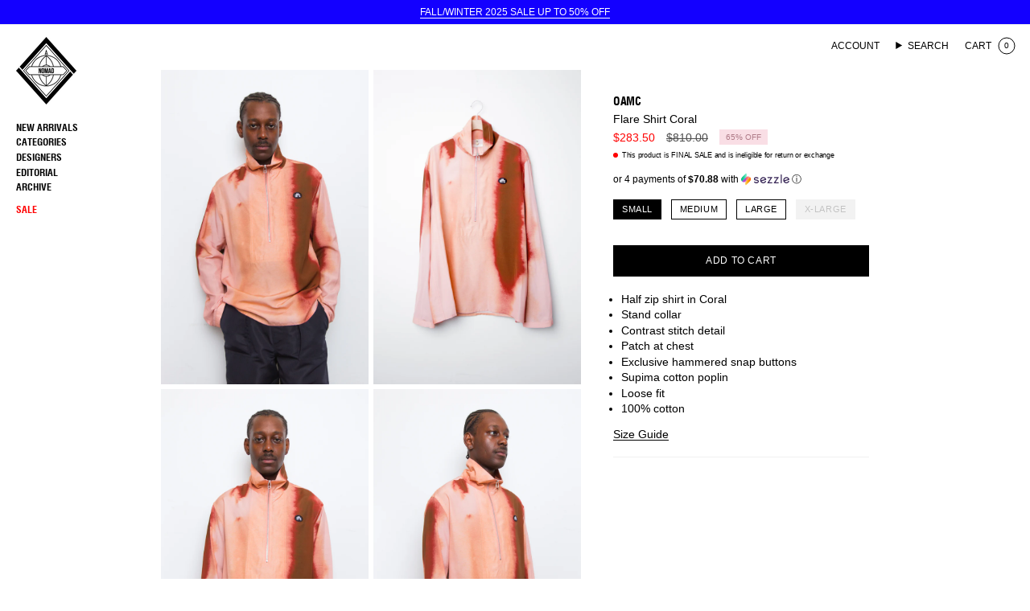

--- FILE ---
content_type: text/html; charset=utf-8
request_url: https://nomadshop.net/collections/oamc/products/oamc-222-flare-shirt-coral
body_size: 36644
content:
<!doctype html>
<html class="no-js no-touch supports-no-cookies" lang="en">
  <head>

<!-- AnyTrack Tracking Code -->
<script>!function(e,t,n,s,a){(a=t.createElement(n)).async=!0,a.src="https://assets.anytrack.io/Ubd8M9LxomK7.js",(t=t.getElementsByTagName(n)[0]).parentNode.insertBefore(a,t),e[s]=e[s]||function(){(e[s].q=e[s].q||[]).push(arguments)}}(window,document,"script","AnyTrack");</script>
<!-- End AnyTrack Tracking Code -->
    
    <!-- Google tag (gtag.js) -->
<script async src="https://www.googletagmanager.com/gtag/js?id=AW-11407269189"></script>
<script>
  window.dataLayer = window.dataLayer || [];
  function gtag(){dataLayer.push(arguments);}
  gtag('js', new Date());

  gtag('config', 'AW-11407269189');
</script>

    
    <meta charset="UTF-8">
    <meta http-equiv="X-UA-Compatible" content="IE=edge">
    <meta name="viewport" content="width=device-width, initial-scale=1.0">
    <meta name="theme-color" content="#000000">
    <link rel="canonical" href="https://nomadshop.net/products/oamc-222-flare-shirt-coral">
    <link rel="preconnect" href="https://cdn.shopify.com" crossorigin>
    <!-- ======================= Broadcast Theme V5.4.0 ========================= --><link rel="preconnect" href="https://fonts.shopifycdn.com" crossorigin><link href="//nomadshop.net/cdn/shop/t/55/assets/theme.css?v=149411210156541080601714397125" as="style" rel="preload">
    <link href="//nomadshop.net/cdn/shop/t/55/assets/vendor.js?v=152754676678534273481714396292" as="script" rel="preload">
    <link href="//nomadshop.net/cdn/shop/t/55/assets/theme.dev.js?v=179227747802999268691714396292" as="script" rel="preload">

      <link rel="icon" type="image/png" href="//nomadshop.net/cdn/shop/files/NOMAD_LOGO_1_W.png?crop=center&height=32&v=1614328564&width=32">
    

    <!-- Title and description ================================================ -->
    
    <title>
    
    Flare Shirt Coral
    
    
    
      &ndash; NOMAD
    
  </title>

    
      <meta name="description" content="Half zip shirt in Coral Stand collar Contrast stitch detail Patch at chest Exclusive hammered snap buttons Supima cotton poplin Loose fit 100% cotton">
    

    <meta property="og:site_name" content="NOMAD">
<meta property="og:url" content="https://nomadshop.net/products/oamc-222-flare-shirt-coral">
<meta property="og:title" content="Flare Shirt Coral">
<meta property="og:type" content="product">
<meta property="og:description" content="Half zip shirt in Coral Stand collar Contrast stitch detail Patch at chest Exclusive hammered snap buttons Supima cotton poplin Loose fit 100% cotton"><meta property="og:image" content="http://nomadshop.net/cdn/shop/products/IMG_7377copy.jpg?v=1662847280">
  <meta property="og:image:secure_url" content="https://nomadshop.net/cdn/shop/products/IMG_7377copy.jpg?v=1662847280">
  <meta property="og:image:width" content="1800">
  <meta property="og:image:height" content="2700"><meta property="og:price:amount" content="283.50">
  <meta property="og:price:currency" content="CAD"><meta name="twitter:card" content="summary_large_image">
<meta name="twitter:title" content="Flare Shirt Coral">
<meta name="twitter:description" content="Half zip shirt in Coral Stand collar Contrast stitch detail Patch at chest Exclusive hammered snap buttons Supima cotton poplin Loose fit 100% cotton">

    <!-- CSS ================================================================== -->

    <link href="//nomadshop.net/cdn/shop/t/55/assets/font-settings.css?v=140726931910406531951766765970" rel="stylesheet" type="text/css" media="all" />

    
<style data-shopify>
  :root {--scrollbar-width: 0px;

  
  

  
--COLOR-VIDEO-BG: #f2f2f2;
  --COLOR-BG-BRIGHTER: #f2f2f2;--COLOR-BG: #ffffff;--COLOR-BG-ALPHA-25: rgba(255, 255, 255, 0.25);
  --COLOR-BG-TRANSPARENT: rgba(255, 255, 255, 0);
  --COLOR-BG-SECONDARY: #efefef;
  --COLOR-BG-SECONDARY-LIGHTEN: #ffffff;
  --COLOR-BG-RGB: 255, 255, 255;

  --COLOR-TEXT-DARK: #000000;
  --COLOR-TEXT: #000000;
  --COLOR-TEXT-LIGHT: #4d4d4d;


  /* === Opacity shades of grey ===*/
  --COLOR-A5:  rgba(0, 0, 0, 0.05);
  --COLOR-A10: rgba(0, 0, 0, 0.1);
  --COLOR-A15: rgba(0, 0, 0, 0.15);
  --COLOR-A20: rgba(0, 0, 0, 0.2);
  --COLOR-A25: rgba(0, 0, 0, 0.25);
  --COLOR-A30: rgba(0, 0, 0, 0.3);
  --COLOR-A35: rgba(0, 0, 0, 0.35);
  --COLOR-A40: rgba(0, 0, 0, 0.4);
  --COLOR-A45: rgba(0, 0, 0, 0.45);
  --COLOR-A50: rgba(0, 0, 0, 0.5);
  --COLOR-A55: rgba(0, 0, 0, 0.55);
  --COLOR-A60: rgba(0, 0, 0, 0.6);
  --COLOR-A65: rgba(0, 0, 0, 0.65);
  --COLOR-A70: rgba(0, 0, 0, 0.7);
  --COLOR-A75: rgba(0, 0, 0, 0.75);
  --COLOR-A80: rgba(0, 0, 0, 0.8);
  --COLOR-A85: rgba(0, 0, 0, 0.85);
  --COLOR-A90: rgba(0, 0, 0, 0.9);
  --COLOR-A95: rgba(0, 0, 0, 0.95);

  --COLOR-BORDER: rgb(240, 240, 240);
  --COLOR-BORDER-LIGHT: #f6f6f6;
  --COLOR-BORDER-HAIRLINE: #f7f7f7;
  --COLOR-BORDER-DARK: #bdbdbd;/* === Bright color ===*/
  --COLOR-PRIMARY: #000000;
  --COLOR-PRIMARY-HOVER: #000000;
  --COLOR-PRIMARY-FADE: rgba(0, 0, 0, 0.05);
  --COLOR-PRIMARY-FADE-HOVER: rgba(0, 0, 0, 0.1);
  --COLOR-PRIMARY-LIGHT: #4d4d4d;--COLOR-PRIMARY-OPPOSITE: #ffffff;



  /* === link Color ===*/
  --COLOR-LINK: #000000;
  --COLOR-LINK-HOVER: rgba(0, 0, 0, 0.7);
  --COLOR-LINK-FADE: rgba(0, 0, 0, 0.05);
  --COLOR-LINK-FADE-HOVER: rgba(0, 0, 0, 0.1);--COLOR-LINK-OPPOSITE: #ffffff;


  /* === Product grid sale tags ===*/
  --COLOR-SALE-BG: #f9dee5;
  --COLOR-SALE-TEXT: #af7b88;--COLOR-SALE-TEXT-SECONDARY: #f9dee5;

  /* === Product grid badges ===*/
  --COLOR-BADGE-BG: #ffffff;
  --COLOR-BADGE-TEXT: #212121;

  /* === Product sale color ===*/
  --COLOR-SALE: #ff0000;

  /* === Gray background on Product grid items ===*/--filter-bg: 1.0;/* === Helper colors for form error states ===*/
  --COLOR-ERROR: #721C24;
  --COLOR-ERROR-BG: #F8D7DA;
  --COLOR-ERROR-BORDER: #F5C6CB;


  
    --RADIUS: 0px;
    --RADIUS-SELECT: 0px;
  
--COLOR-HEADER-BG: #ffffff;--COLOR-HEADER-BG-TRANSPARENT: rgba(255, 255, 255, 0);
  --COLOR-HEADER-LINK: #000000;
  --COLOR-HEADER-LINK-HOVER: rgba(0, 0, 0, 0.7);

  --COLOR-MENU-BG: #ffffff;
  --COLOR-MENU-LINK: #000000;
  --COLOR-MENU-LINK-HOVER: rgba(0, 0, 0, 0.7);
  --COLOR-SUBMENU-BG: #ffffff;
  --COLOR-SUBMENU-LINK: #000000;
  --COLOR-SUBMENU-LINK-HOVER: rgba(0, 0, 0, 0.7);
  --COLOR-SUBMENU-TEXT-LIGHT: #4d4d4d;
  --COLOR-MENU-TRANSPARENT: #ffffff;
  --COLOR-MENU-TRANSPARENT-HOVER: rgba(255, 255, 255, 0.7);--COLOR-FOOTER-BG: #efefef;
  --COLOR-FOOTER-BG-HAIRLINE: #e7e7e7;
  --COLOR-FOOTER-TEXT: #000000;
  --COLOR-FOOTER-TEXT-A35: rgba(0, 0, 0, 0.35);
  --COLOR-FOOTER-TEXT-A75: rgba(0, 0, 0, 0.75);
  --COLOR-FOOTER-LINK: #000000;
  --COLOR-FOOTER-LINK-HOVER: rgba(0, 0, 0, 0.7);
  --COLOR-FOOTER-BORDER: #000000;

  --TRANSPARENT: rgba(255, 255, 255, 0);

  /* === Default overlay opacity ===*/
  --overlay-opacity: 0;
  --underlay-opacity: 1;
  --underlay-bg: rgba(0,0,0,0.4);

  /* === Custom Cursor ===*/
  --ICON-ZOOM-IN: url( "//nomadshop.net/cdn/shop/t/55/assets/icon-zoom-in.svg?v=182473373117644429561714396292" );
  --ICON-ZOOM-OUT: url( "//nomadshop.net/cdn/shop/t/55/assets/icon-zoom-out.svg?v=101497157853986683871714396292" );

  /* === Custom Icons ===*/
  
  
    
    --ICON-ADD-BAG: url( "//nomadshop.net/cdn/shop/t/55/assets/icon-add-bag.svg?v=23763382405227654651714396292" );
    --ICON-ADD-CART: url( "//nomadshop.net/cdn/shop/t/55/assets/icon-add-cart.svg?v=3962293684743587821714396292" );
    --ICON-ARROW-LEFT: url( "//nomadshop.net/cdn/shop/t/55/assets/icon-arrow-left.svg?v=136066145774695772731714396292" );
    --ICON-ARROW-RIGHT: url( "//nomadshop.net/cdn/shop/t/55/assets/icon-arrow-right.svg?v=150928298113663093401714396292" );
    --ICON-SELECT: url("//nomadshop.net/cdn/shop/t/55/assets/icon-select.svg?v=167170173659852274001714396292");
  

  --PRODUCT-GRID-ASPECT-RATIO: 140.0%;

  /* === Typography ===*/
  --FONT-WEIGHT-BODY: 400;
  --FONT-WEIGHT-BODY-BOLD: 700;

  --FONT-STACK-BODY: Helvetica, Arial, sans-serif;
  --FONT-STYLE-BODY: normal;
  --FONT-STYLE-BODY-ITALIC: italic;
  --FONT-ADJUST-BODY: 1.0;

  --LETTER-SPACING-BODY: 0.0em;

  --FONT-WEIGHT-HEADING: 700;
  --FONT-WEIGHT-HEADING-BOLD: 700;

  --FONT-UPPERCASE-HEADING: uppercase;
  --LETTER-SPACING-HEADING: -0.02em;

  --FONT-STACK-HEADING: "Helvetica Condensed", sans-serif;
  --FONT-STYLE-HEADING: normal;
  --FONT-STYLE-HEADING-ITALIC: italic;
  --FONT-ADJUST-HEADING: 1.0;

  --FONT-WEIGHT-SUBHEADING: 400;
  --FONT-WEIGHT-SUBHEADING-BOLD: 700;

  --FONT-STACK-SUBHEADING: Helvetica, Arial, sans-serif;
  --FONT-STYLE-SUBHEADING: normal;
  --FONT-STYLE-SUBHEADING-ITALIC: italic;
  --FONT-ADJUST-SUBHEADING: 1.0;

  --FONT-UPPERCASE-SUBHEADING: uppercase;
  --LETTER-SPACING-SUBHEADING: 0.1em;

  --FONT-STACK-NAV: Helvetica, Arial, sans-serif;
  --FONT-STYLE-NAV: normal;
  --FONT-STYLE-NAV-ITALIC: italic;
  --FONT-ADJUST-NAV: 1.0;

  --FONT-WEIGHT-NAV: 400;
  --FONT-WEIGHT-NAV-BOLD: 700;

  --LETTER-SPACING-NAV: 0.0em;

  --FONT-SIZE-BASE: 1.0rem;
  --FONT-SIZE-BASE-PERCENT: 1.0;

  /* === Parallax ===*/
  --PARALLAX-STRENGTH-MIN: 100.0%;
  --PARALLAX-STRENGTH-MAX: 110.0%;--COLUMNS: 4;
  --COLUMNS-MEDIUM: 3;
  --COLUMNS-SMALL: 2;
  --COLUMNS-MOBILE: 1;--LAYOUT-OUTER-BIG: 200px;
    --LAYOUT-OUTER: 30px;
    --LAYOUT-GUTTER: 10px;
    --LAYOUT-OUTER-MEDIUM: 20px;
    --LAYOUT-GUTTER-MEDIUM: 10px;
    --LAYOUT-OUTER-SMALL: 20px;
    --LAYOUT-GUTTER-SMALL: 10px;--base-animation-delay: 0ms;
  --line-height-normal: 1.375; /* Equals to line-height: normal; */--SIDEBAR-WIDTH: 288px;
    --SIDEBAR-WIDTH-MEDIUM: 258px;--DRAWER-WIDTH: 380px;--ICON-STROKE-WIDTH: 1px;/* === Button General ===*/
  --BTN-FONT-STACK: Helvetica, Arial, sans-serif;
  --BTN-FONT-WEIGHT: 400;
  --BTN-FONT-STYLE: normal;
  --BTN-FONT-SIZE: 12px;

  --BTN-LETTER-SPACING: 0.05em;
  --BTN-UPPERCASE: uppercase;
  --BTN-TEXT-ARROW-OFFSET: -1px;

  /* === Button Primary ===*/
  --BTN-PRIMARY-BORDER-COLOR: #000000;
  --BTN-PRIMARY-BG-COLOR: #000000;
  --BTN-PRIMARY-TEXT-COLOR: #ffffff;
  
  
    --BTN-PRIMARY-BG-COLOR-BRIGHTER: #1a1a1a;
  

  /* === Button Secondary ===*/
  --BTN-SECONDARY-BORDER-COLOR: #1300ff;
  --BTN-SECONDARY-BG-COLOR: #1300ff;
  --BTN-SECONDARY-TEXT-COLOR: #ffffff;
  
  
    --BTN-SECONDARY-BG-COLOR-BRIGHTER: #4233ff;
  

  /* === Button White ===*/
  --TEXT-BTN-BORDER-WHITE: #fff;
  --TEXT-BTN-BG-WHITE: #fff;
  --TEXT-BTN-WHITE: #000;
  --TEXT-BTN-BG-WHITE-BRIGHTER: #f2f2f2;

  /* === Button Black ===*/
  --TEXT-BTN-BG-BLACK: #000;
  --TEXT-BTN-BORDER-BLACK: #000;
  --TEXT-BTN-BLACK: #fff;
  --TEXT-BTN-BG-BLACK-BRIGHTER: #1a1a1a;

  /* === Cart Gradient ===*/

  
    --FREE-SHIPPING-GRADIENT: linear-gradient(to right, var(--COLOR-PRIMARY-LIGHT) 0%, var(--COLOR-PRIMARY) 100%);
  

  }

  ::backdrop {
    --underlay-opacity: 1;
    --underlay-bg: rgba(0,0,0,0.4);
  }
</style>


    <link href="//nomadshop.net/cdn/shop/t/55/assets/theme.css?v=149411210156541080601714397125" rel="stylesheet" type="text/css" media="all" />
<link href="//nomadshop.net/cdn/shop/t/55/assets/swatches.css?v=157844926215047500451714396292" as="style" rel="preload">
      <link href="//nomadshop.net/cdn/shop/t/55/assets/swatches.css?v=157844926215047500451714396292" rel="stylesheet" type="text/css" media="all" />
<style data-shopify>.swatches {
    --black: #000000;--white: #fafafa;--blank: url(//nomadshop.net/cdn/shop/files/blank_small.png?v=14019);
  }</style>
<script>
    if (window.navigator.userAgent.indexOf('MSIE ') > 0 || window.navigator.userAgent.indexOf('Trident/') > 0) {
      document.documentElement.className = document.documentElement.className + ' ie';

      var scripts = document.getElementsByTagName('script')[0];
      var polyfill = document.createElement("script");
      polyfill.defer = true;
      polyfill.src = "//nomadshop.net/cdn/shop/t/55/assets/ie11.js?v=144489047535103983231714396292";

      scripts.parentNode.insertBefore(polyfill, scripts);
    } else {
      document.documentElement.className = document.documentElement.className.replace('no-js', 'js');
    }

    document.documentElement.style.setProperty('--scrollbar-width', `${getScrollbarWidth()}px`);

    function getScrollbarWidth() {
      // Creating invisible container
      const outer = document.createElement('div');
      outer.style.visibility = 'hidden';
      outer.style.overflow = 'scroll'; // forcing scrollbar to appear
      outer.style.msOverflowStyle = 'scrollbar'; // needed for WinJS apps
      document.documentElement.appendChild(outer);

      // Creating inner element and placing it in the container
      const inner = document.createElement('div');
      outer.appendChild(inner);

      // Calculating difference between container's full width and the child width
      const scrollbarWidth = outer.offsetWidth - inner.offsetWidth;

      // Removing temporary elements from the DOM
      outer.parentNode.removeChild(outer);

      return scrollbarWidth;
    }

    let root = '/';
    if (root[root.length - 1] !== '/') {
      root = root + '/';
    }

    window.theme = {
      routes: {
        root: root,
        cart_url: '/cart',
        cart_add_url: '/cart/add',
        cart_change_url: '/cart/change',
        product_recommendations_url: '/recommendations/products',
        predictive_search_url: '/search/suggest',
        addresses_url: '/account/addresses'
      },
      assets: {
        photoswipe: '//nomadshop.net/cdn/shop/t/55/assets/photoswipe.js?v=162613001030112971491714396292',
        smoothscroll: '//nomadshop.net/cdn/shop/t/55/assets/smoothscroll.js?v=37906625415260927261714396292',
      },
      strings: {
        addToCart: "Add to cart",
        cartAcceptanceError: "You must accept our terms and conditions.",
        soldOut: "Sold Out",
        from: "From",
        preOrder: "Pre-order",
        sale: "Sale",
        subscription: "Subscription",
        unavailable: "Unavailable",
        unitPrice: "Unit price",
        unitPriceSeparator: "per",
        shippingCalcSubmitButton: "Calculate shipping",
        shippingCalcSubmitButtonDisabled: "Calculating...",
        selectValue: "Select value",
        selectColor: "Select color",
        oneColor: "color",
        otherColor: "colors",
        upsellAddToCart: "Add",
        free: "Free",
        swatchesColor: "Color, Colour"
      },
      settings: {
        customerLoggedIn: null ? true : false,
        cartDrawerEnabled: true,
        enableQuickAdd: true,
        enableAnimations: false,
        variantOnSale: true,
      },
      sliderArrows: {
        prev: '<button type="button" class="slider__button slider__button--prev" data-button-arrow data-button-prev>' + "Previous" + '</button>',
        next: '<button type="button" class="slider__button slider__button--next" data-button-arrow data-button-next>' + "Next" + '</button>',
      },
      moneyFormat: false ? "${{amount}} CAD" : "${{amount}}",
      moneyWithoutCurrencyFormat: "${{amount}}",
      moneyWithCurrencyFormat: "${{amount}} CAD",
      subtotal: 0,
      info: {
        name: 'broadcast'
      },
      version: '5.4.0'
    };

    let windowInnerHeight = window.innerHeight;
    document.documentElement.style.setProperty('--full-height', `${windowInnerHeight}px`);
    document.documentElement.style.setProperty('--three-quarters', `${windowInnerHeight * 0.75}px`);
    document.documentElement.style.setProperty('--two-thirds', `${windowInnerHeight * 0.66}px`);
    document.documentElement.style.setProperty('--one-half', `${windowInnerHeight * 0.5}px`);
    document.documentElement.style.setProperty('--one-third', `${windowInnerHeight * 0.33}px`);
    document.documentElement.style.setProperty('--one-fifth', `${windowInnerHeight * 0.2}px`);
    </script>

    
      <script src="//nomadshop.net/cdn/shopifycloud/storefront/assets/themes_support/shopify_common-5f594365.js" defer="defer"></script>
    

    <!-- Theme Javascript ============================================================== -->
    <script src="//nomadshop.net/cdn/shop/t/55/assets/vendor.js?v=152754676678534273481714396292" defer="defer"></script>
    <script src="//nomadshop.net/cdn/shop/t/55/assets/theme.dev.js?v=179227747802999268691714396292" defer="defer"></script><!-- Shopify app scripts =========================================================== -->

    <script>window.performance && window.performance.mark && window.performance.mark('shopify.content_for_header.start');</script><meta name="facebook-domain-verification" content="l2yn99nok0vazhrx1cgrnmj8l2fx5r">
<meta name="facebook-domain-verification" content="jpqsjtv198zpgallkjkjf3v2hcrqeh">
<meta id="shopify-digital-wallet" name="shopify-digital-wallet" content="/475522/digital_wallets/dialog">
<meta name="shopify-checkout-api-token" content="90fb76d917bf25d3148ba5d447fa4d6d">
<meta id="in-context-paypal-metadata" data-shop-id="475522" data-venmo-supported="false" data-environment="production" data-locale="en_US" data-paypal-v4="true" data-currency="CAD">
<link rel="alternate" type="application/json+oembed" href="https://nomadshop.net/products/oamc-222-flare-shirt-coral.oembed">
<script async="async" src="/checkouts/internal/preloads.js?locale=en-CA"></script>
<link rel="preconnect" href="https://shop.app" crossorigin="anonymous">
<script async="async" src="https://shop.app/checkouts/internal/preloads.js?locale=en-CA&shop_id=475522" crossorigin="anonymous"></script>
<script id="apple-pay-shop-capabilities" type="application/json">{"shopId":475522,"countryCode":"CA","currencyCode":"CAD","merchantCapabilities":["supports3DS"],"merchantId":"gid:\/\/shopify\/Shop\/475522","merchantName":"NOMAD","requiredBillingContactFields":["postalAddress","email","phone"],"requiredShippingContactFields":["postalAddress","email","phone"],"shippingType":"shipping","supportedNetworks":["visa","masterCard","amex","discover","interac","jcb"],"total":{"type":"pending","label":"NOMAD","amount":"1.00"},"shopifyPaymentsEnabled":true,"supportsSubscriptions":true}</script>
<script id="shopify-features" type="application/json">{"accessToken":"90fb76d917bf25d3148ba5d447fa4d6d","betas":["rich-media-storefront-analytics"],"domain":"nomadshop.net","predictiveSearch":true,"shopId":475522,"locale":"en"}</script>
<script>var Shopify = Shopify || {};
Shopify.shop = "nomadshop.myshopify.com";
Shopify.locale = "en";
Shopify.currency = {"active":"CAD","rate":"1.0"};
Shopify.country = "CA";
Shopify.theme = {"name":"Nomad 2023 [MA updates]","id":136603140262,"schema_name":"Broadcast","schema_version":"5.4.0","theme_store_id":null,"role":"main"};
Shopify.theme.handle = "null";
Shopify.theme.style = {"id":null,"handle":null};
Shopify.cdnHost = "nomadshop.net/cdn";
Shopify.routes = Shopify.routes || {};
Shopify.routes.root = "/";</script>
<script type="module">!function(o){(o.Shopify=o.Shopify||{}).modules=!0}(window);</script>
<script>!function(o){function n(){var o=[];function n(){o.push(Array.prototype.slice.apply(arguments))}return n.q=o,n}var t=o.Shopify=o.Shopify||{};t.loadFeatures=n(),t.autoloadFeatures=n()}(window);</script>
<script>
  window.ShopifyPay = window.ShopifyPay || {};
  window.ShopifyPay.apiHost = "shop.app\/pay";
  window.ShopifyPay.redirectState = null;
</script>
<script id="shop-js-analytics" type="application/json">{"pageType":"product"}</script>
<script defer="defer" async type="module" src="//nomadshop.net/cdn/shopifycloud/shop-js/modules/v2/client.init-shop-cart-sync_BN7fPSNr.en.esm.js"></script>
<script defer="defer" async type="module" src="//nomadshop.net/cdn/shopifycloud/shop-js/modules/v2/chunk.common_Cbph3Kss.esm.js"></script>
<script defer="defer" async type="module" src="//nomadshop.net/cdn/shopifycloud/shop-js/modules/v2/chunk.modal_DKumMAJ1.esm.js"></script>
<script type="module">
  await import("//nomadshop.net/cdn/shopifycloud/shop-js/modules/v2/client.init-shop-cart-sync_BN7fPSNr.en.esm.js");
await import("//nomadshop.net/cdn/shopifycloud/shop-js/modules/v2/chunk.common_Cbph3Kss.esm.js");
await import("//nomadshop.net/cdn/shopifycloud/shop-js/modules/v2/chunk.modal_DKumMAJ1.esm.js");

  window.Shopify.SignInWithShop?.initShopCartSync?.({"fedCMEnabled":true,"windoidEnabled":true});

</script>
<script defer="defer" async type="module" src="//nomadshop.net/cdn/shopifycloud/shop-js/modules/v2/client.payment-terms_BxzfvcZJ.en.esm.js"></script>
<script defer="defer" async type="module" src="//nomadshop.net/cdn/shopifycloud/shop-js/modules/v2/chunk.common_Cbph3Kss.esm.js"></script>
<script defer="defer" async type="module" src="//nomadshop.net/cdn/shopifycloud/shop-js/modules/v2/chunk.modal_DKumMAJ1.esm.js"></script>
<script type="module">
  await import("//nomadshop.net/cdn/shopifycloud/shop-js/modules/v2/client.payment-terms_BxzfvcZJ.en.esm.js");
await import("//nomadshop.net/cdn/shopifycloud/shop-js/modules/v2/chunk.common_Cbph3Kss.esm.js");
await import("//nomadshop.net/cdn/shopifycloud/shop-js/modules/v2/chunk.modal_DKumMAJ1.esm.js");

  
</script>
<script>
  window.Shopify = window.Shopify || {};
  if (!window.Shopify.featureAssets) window.Shopify.featureAssets = {};
  window.Shopify.featureAssets['shop-js'] = {"shop-cart-sync":["modules/v2/client.shop-cart-sync_CJVUk8Jm.en.esm.js","modules/v2/chunk.common_Cbph3Kss.esm.js","modules/v2/chunk.modal_DKumMAJ1.esm.js"],"init-fed-cm":["modules/v2/client.init-fed-cm_7Fvt41F4.en.esm.js","modules/v2/chunk.common_Cbph3Kss.esm.js","modules/v2/chunk.modal_DKumMAJ1.esm.js"],"init-shop-email-lookup-coordinator":["modules/v2/client.init-shop-email-lookup-coordinator_Cc088_bR.en.esm.js","modules/v2/chunk.common_Cbph3Kss.esm.js","modules/v2/chunk.modal_DKumMAJ1.esm.js"],"init-windoid":["modules/v2/client.init-windoid_hPopwJRj.en.esm.js","modules/v2/chunk.common_Cbph3Kss.esm.js","modules/v2/chunk.modal_DKumMAJ1.esm.js"],"shop-button":["modules/v2/client.shop-button_B0jaPSNF.en.esm.js","modules/v2/chunk.common_Cbph3Kss.esm.js","modules/v2/chunk.modal_DKumMAJ1.esm.js"],"shop-cash-offers":["modules/v2/client.shop-cash-offers_DPIskqss.en.esm.js","modules/v2/chunk.common_Cbph3Kss.esm.js","modules/v2/chunk.modal_DKumMAJ1.esm.js"],"shop-toast-manager":["modules/v2/client.shop-toast-manager_CK7RT69O.en.esm.js","modules/v2/chunk.common_Cbph3Kss.esm.js","modules/v2/chunk.modal_DKumMAJ1.esm.js"],"init-shop-cart-sync":["modules/v2/client.init-shop-cart-sync_BN7fPSNr.en.esm.js","modules/v2/chunk.common_Cbph3Kss.esm.js","modules/v2/chunk.modal_DKumMAJ1.esm.js"],"init-customer-accounts-sign-up":["modules/v2/client.init-customer-accounts-sign-up_CfPf4CXf.en.esm.js","modules/v2/client.shop-login-button_DeIztwXF.en.esm.js","modules/v2/chunk.common_Cbph3Kss.esm.js","modules/v2/chunk.modal_DKumMAJ1.esm.js"],"pay-button":["modules/v2/client.pay-button_CgIwFSYN.en.esm.js","modules/v2/chunk.common_Cbph3Kss.esm.js","modules/v2/chunk.modal_DKumMAJ1.esm.js"],"init-customer-accounts":["modules/v2/client.init-customer-accounts_DQ3x16JI.en.esm.js","modules/v2/client.shop-login-button_DeIztwXF.en.esm.js","modules/v2/chunk.common_Cbph3Kss.esm.js","modules/v2/chunk.modal_DKumMAJ1.esm.js"],"avatar":["modules/v2/client.avatar_BTnouDA3.en.esm.js"],"init-shop-for-new-customer-accounts":["modules/v2/client.init-shop-for-new-customer-accounts_CsZy_esa.en.esm.js","modules/v2/client.shop-login-button_DeIztwXF.en.esm.js","modules/v2/chunk.common_Cbph3Kss.esm.js","modules/v2/chunk.modal_DKumMAJ1.esm.js"],"shop-follow-button":["modules/v2/client.shop-follow-button_BRMJjgGd.en.esm.js","modules/v2/chunk.common_Cbph3Kss.esm.js","modules/v2/chunk.modal_DKumMAJ1.esm.js"],"checkout-modal":["modules/v2/client.checkout-modal_B9Drz_yf.en.esm.js","modules/v2/chunk.common_Cbph3Kss.esm.js","modules/v2/chunk.modal_DKumMAJ1.esm.js"],"shop-login-button":["modules/v2/client.shop-login-button_DeIztwXF.en.esm.js","modules/v2/chunk.common_Cbph3Kss.esm.js","modules/v2/chunk.modal_DKumMAJ1.esm.js"],"lead-capture":["modules/v2/client.lead-capture_DXYzFM3R.en.esm.js","modules/v2/chunk.common_Cbph3Kss.esm.js","modules/v2/chunk.modal_DKumMAJ1.esm.js"],"shop-login":["modules/v2/client.shop-login_CA5pJqmO.en.esm.js","modules/v2/chunk.common_Cbph3Kss.esm.js","modules/v2/chunk.modal_DKumMAJ1.esm.js"],"payment-terms":["modules/v2/client.payment-terms_BxzfvcZJ.en.esm.js","modules/v2/chunk.common_Cbph3Kss.esm.js","modules/v2/chunk.modal_DKumMAJ1.esm.js"]};
</script>
<script>(function() {
  var isLoaded = false;
  function asyncLoad() {
    if (isLoaded) return;
    isLoaded = true;
    var urls = ["\/\/www.powr.io\/powr.js?powr-token=nomadshop.myshopify.com\u0026external-type=shopify\u0026shop=nomadshop.myshopify.com","https:\/\/cdn-scripts.signifyd.com\/shopify\/script-tag.js?shop=nomadshop.myshopify.com","https:\/\/swymv3free-01.azureedge.net\/code\/swym-shopify.js?shop=nomadshop.myshopify.com","https:\/\/size-guides.esc-apps-cdn.com\/1769981956-app.nomadshop.myshopify.com.js?shop=nomadshop.myshopify.com"];
    for (var i = 0; i < urls.length; i++) {
      var s = document.createElement('script');
      s.type = 'text/javascript';
      s.async = true;
      s.src = urls[i];
      var x = document.getElementsByTagName('script')[0];
      x.parentNode.insertBefore(s, x);
    }
  };
  if(window.attachEvent) {
    window.attachEvent('onload', asyncLoad);
  } else {
    window.addEventListener('load', asyncLoad, false);
  }
})();</script>
<script id="__st">var __st={"a":475522,"offset":-18000,"reqid":"af002a5f-e9c4-4b28-89e9-55915eefa799-1770034280","pageurl":"nomadshop.net\/collections\/oamc\/products\/oamc-222-flare-shirt-coral","u":"f21fde6e1c61","p":"product","rtyp":"product","rid":7508866007206};</script>
<script>window.ShopifyPaypalV4VisibilityTracking = true;</script>
<script id="captcha-bootstrap">!function(){'use strict';const t='contact',e='account',n='new_comment',o=[[t,t],['blogs',n],['comments',n],[t,'customer']],c=[[e,'customer_login'],[e,'guest_login'],[e,'recover_customer_password'],[e,'create_customer']],r=t=>t.map((([t,e])=>`form[action*='/${t}']:not([data-nocaptcha='true']) input[name='form_type'][value='${e}']`)).join(','),a=t=>()=>t?[...document.querySelectorAll(t)].map((t=>t.form)):[];function s(){const t=[...o],e=r(t);return a(e)}const i='password',u='form_key',d=['recaptcha-v3-token','g-recaptcha-response','h-captcha-response',i],f=()=>{try{return window.sessionStorage}catch{return}},m='__shopify_v',_=t=>t.elements[u];function p(t,e,n=!1){try{const o=window.sessionStorage,c=JSON.parse(o.getItem(e)),{data:r}=function(t){const{data:e,action:n}=t;return t[m]||n?{data:e,action:n}:{data:t,action:n}}(c);for(const[e,n]of Object.entries(r))t.elements[e]&&(t.elements[e].value=n);n&&o.removeItem(e)}catch(o){console.error('form repopulation failed',{error:o})}}const l='form_type',E='cptcha';function T(t){t.dataset[E]=!0}const w=window,h=w.document,L='Shopify',v='ce_forms',y='captcha';let A=!1;((t,e)=>{const n=(g='f06e6c50-85a8-45c8-87d0-21a2b65856fe',I='https://cdn.shopify.com/shopifycloud/storefront-forms-hcaptcha/ce_storefront_forms_captcha_hcaptcha.v1.5.2.iife.js',D={infoText:'Protected by hCaptcha',privacyText:'Privacy',termsText:'Terms'},(t,e,n)=>{const o=w[L][v],c=o.bindForm;if(c)return c(t,g,e,D).then(n);var r;o.q.push([[t,g,e,D],n]),r=I,A||(h.body.append(Object.assign(h.createElement('script'),{id:'captcha-provider',async:!0,src:r})),A=!0)});var g,I,D;w[L]=w[L]||{},w[L][v]=w[L][v]||{},w[L][v].q=[],w[L][y]=w[L][y]||{},w[L][y].protect=function(t,e){n(t,void 0,e),T(t)},Object.freeze(w[L][y]),function(t,e,n,w,h,L){const[v,y,A,g]=function(t,e,n){const i=e?o:[],u=t?c:[],d=[...i,...u],f=r(d),m=r(i),_=r(d.filter((([t,e])=>n.includes(e))));return[a(f),a(m),a(_),s()]}(w,h,L),I=t=>{const e=t.target;return e instanceof HTMLFormElement?e:e&&e.form},D=t=>v().includes(t);t.addEventListener('submit',(t=>{const e=I(t);if(!e)return;const n=D(e)&&!e.dataset.hcaptchaBound&&!e.dataset.recaptchaBound,o=_(e),c=g().includes(e)&&(!o||!o.value);(n||c)&&t.preventDefault(),c&&!n&&(function(t){try{if(!f())return;!function(t){const e=f();if(!e)return;const n=_(t);if(!n)return;const o=n.value;o&&e.removeItem(o)}(t);const e=Array.from(Array(32),(()=>Math.random().toString(36)[2])).join('');!function(t,e){_(t)||t.append(Object.assign(document.createElement('input'),{type:'hidden',name:u})),t.elements[u].value=e}(t,e),function(t,e){const n=f();if(!n)return;const o=[...t.querySelectorAll(`input[type='${i}']`)].map((({name:t})=>t)),c=[...d,...o],r={};for(const[a,s]of new FormData(t).entries())c.includes(a)||(r[a]=s);n.setItem(e,JSON.stringify({[m]:1,action:t.action,data:r}))}(t,e)}catch(e){console.error('failed to persist form',e)}}(e),e.submit())}));const S=(t,e)=>{t&&!t.dataset[E]&&(n(t,e.some((e=>e===t))),T(t))};for(const o of['focusin','change'])t.addEventListener(o,(t=>{const e=I(t);D(e)&&S(e,y())}));const B=e.get('form_key'),M=e.get(l),P=B&&M;t.addEventListener('DOMContentLoaded',(()=>{const t=y();if(P)for(const e of t)e.elements[l].value===M&&p(e,B);[...new Set([...A(),...v().filter((t=>'true'===t.dataset.shopifyCaptcha))])].forEach((e=>S(e,t)))}))}(h,new URLSearchParams(w.location.search),n,t,e,['guest_login'])})(!0,!0)}();</script>
<script integrity="sha256-4kQ18oKyAcykRKYeNunJcIwy7WH5gtpwJnB7kiuLZ1E=" data-source-attribution="shopify.loadfeatures" defer="defer" src="//nomadshop.net/cdn/shopifycloud/storefront/assets/storefront/load_feature-a0a9edcb.js" crossorigin="anonymous"></script>
<script crossorigin="anonymous" defer="defer" src="//nomadshop.net/cdn/shopifycloud/storefront/assets/shopify_pay/storefront-65b4c6d7.js?v=20250812"></script>
<script data-source-attribution="shopify.dynamic_checkout.dynamic.init">var Shopify=Shopify||{};Shopify.PaymentButton=Shopify.PaymentButton||{isStorefrontPortableWallets:!0,init:function(){window.Shopify.PaymentButton.init=function(){};var t=document.createElement("script");t.src="https://nomadshop.net/cdn/shopifycloud/portable-wallets/latest/portable-wallets.en.js",t.type="module",document.head.appendChild(t)}};
</script>
<script data-source-attribution="shopify.dynamic_checkout.buyer_consent">
  function portableWalletsHideBuyerConsent(e){var t=document.getElementById("shopify-buyer-consent"),n=document.getElementById("shopify-subscription-policy-button");t&&n&&(t.classList.add("hidden"),t.setAttribute("aria-hidden","true"),n.removeEventListener("click",e))}function portableWalletsShowBuyerConsent(e){var t=document.getElementById("shopify-buyer-consent"),n=document.getElementById("shopify-subscription-policy-button");t&&n&&(t.classList.remove("hidden"),t.removeAttribute("aria-hidden"),n.addEventListener("click",e))}window.Shopify?.PaymentButton&&(window.Shopify.PaymentButton.hideBuyerConsent=portableWalletsHideBuyerConsent,window.Shopify.PaymentButton.showBuyerConsent=portableWalletsShowBuyerConsent);
</script>
<script data-source-attribution="shopify.dynamic_checkout.cart.bootstrap">document.addEventListener("DOMContentLoaded",(function(){function t(){return document.querySelector("shopify-accelerated-checkout-cart, shopify-accelerated-checkout")}if(t())Shopify.PaymentButton.init();else{new MutationObserver((function(e,n){t()&&(Shopify.PaymentButton.init(),n.disconnect())})).observe(document.body,{childList:!0,subtree:!0})}}));
</script>
<script id='scb4127' type='text/javascript' async='' src='https://nomadshop.net/cdn/shopifycloud/privacy-banner/storefront-banner.js'></script><link id="shopify-accelerated-checkout-styles" rel="stylesheet" media="screen" href="https://nomadshop.net/cdn/shopifycloud/portable-wallets/latest/accelerated-checkout-backwards-compat.css" crossorigin="anonymous">
<style id="shopify-accelerated-checkout-cart">
        #shopify-buyer-consent {
  margin-top: 1em;
  display: inline-block;
  width: 100%;
}

#shopify-buyer-consent.hidden {
  display: none;
}

#shopify-subscription-policy-button {
  background: none;
  border: none;
  padding: 0;
  text-decoration: underline;
  font-size: inherit;
  cursor: pointer;
}

#shopify-subscription-policy-button::before {
  box-shadow: none;
}

      </style>

<script>window.performance && window.performance.mark && window.performance.mark('shopify.content_for_header.end');</script>
  <!-- BEGIN app block: shopify://apps/multi-location-inv/blocks/app-embed/982328e1-99f7-4a7e-8266-6aed71bf0021 -->


    <script src="https://cdn.shopify.com/extensions/019c0e8b-d550-772c-8a73-5aed1ba03249/inventory-info-theme-exrtensions-183/assets/common.bundle.js" async></script>

<style>
  .iia-icon svg{height:18px;width:18px}.iia-disabled-button{pointer-events:none}.iia-hidden {display: none;}
</style>
<script>
      window.inventoryInfo = window.inventoryInfo || {};
      window.inventoryInfo.shop = window.inventoryInfo.shop || {};
      window.inventoryInfo.shop.shopifyDomain = 'nomadshop.myshopify.com';
      window.inventoryInfo.shop.locale = 'en';
      window.inventoryInfo.pageType = 'product';
      
        window.inventoryInfo.settings = {"onBoarding":{"theme":{"themeSelectionStep":{"complete":true,"data":{"themeId":"136603140262"}},"appEmbedStep":{"skipped":true},"productPageStep":{"skipped":true}}},"uiEnabled":true,"hideLocationDetails":true,"locationPriority":false,"threshold":true,"stockMessageRules":[{"operator":"===","qty":0,"msg":"{{location-name}}: {{threshold-message}}","threshold":"Sold out","titleMsg":"<span class='iiaLocation' style='font-weight: bold; color: #000000'>Seaside Market</span>: <span class='iiaStockThreshold' style=color:#f30606;>Sold out</span>","thresholdColor":"#f30606"},{"operator":">=","qty":1,"msg":"{{location-name}}: {{threshold-message}}","threshold":"Available","titleMsg":"<span class='iiaLocation' style='font-weight: bold; color: #000000'>The Village Hub</span>: <span class='iiaStockThreshold' style=color:#7ed321;>Available</span>","thresholdColor":"#7ed321"}],"onlineLocation":true,"drawer":false,"hiddenLocation":{"70898942118":true},"onlineLocationLabel":"Online ","showOnSoldOut":true,"offlineLocations":{},"hideSoldOut":false,"templateType":2,"storeLocationHeader":"In Store","onlineLocationHeader":"Online ","productWidgetTemplate":"default","incomingStock":false,"untracked":true,"onHiddenIdChange":false,"optionTextTemplate":"","variantSelector":"","header":"Availability","hideBorders":false,"expandable":false,"qtyBold":true,"locationBold":true,"css":".iia-icon%2C%20%0A.iia-location-header%2C%20%0A.iia-store-header%20%7B%0A%20%20%20%20display%3A%20none!important%3B%0A%7D%0A%0A.iia-header-container%20%7B%0A%20%20%20%20margin-bottom%3A%204px%3B%0A%7D%0A%0A.iia-list%20%7B%0A%20%20%20%20border-radius%3A%200px%3B%0A%20%20%20%20border-color%3A%20%23f0f0f0%3B%0A%7D%0A%0A.iia-online-location%20%7B%0A%20%20%20%20border-bottom%3A%201px%20solid%20%23f0f0f0%3B%0A%7D"};
        
          window.inventoryInfo.locationSettings = {"details":[{"id":3095556,"displayOrder":2,"name":"In Store "},{"id":70898942118,"displayOrder":1,"name":"Online "}]};
        
      
      
</script>


  
 

 


  <script> 
      window.inventoryInfo = window.inventoryInfo || {};
      window.inventoryInfo.product = window.inventoryInfo.product || {}
      window.inventoryInfo.product.title = "Flare Shirt Coral";
      window.inventoryInfo.product.handle = "oamc-222-flare-shirt-coral";
      window.inventoryInfo.product.id = 7508866007206;
      window.inventoryInfo.product.selectedVairant = 43382310142118;
      window.inventoryInfo.product.defaultVariantOnly = false
      window.inventoryInfo.markets = window.inventoryInfo.markets || {};
      window.inventoryInfo.markets.isoCode = 'CA';
      window.inventoryInfo.product.variants = window.inventoryInfo.product.variants || []; 
      
          window.inventoryInfo.product.variants.push({id:43382310142118, 
                                                      title:"Small", 
                                                      available:true,
                                                      incoming: false,
                                                      incomingDate: null
                                                     });
      
          window.inventoryInfo.product.variants.push({id:43382310174886, 
                                                      title:"Medium", 
                                                      available:true,
                                                      incoming: false,
                                                      incomingDate: null
                                                     });
      
          window.inventoryInfo.product.variants.push({id:43382310207654, 
                                                      title:"Large", 
                                                      available:true,
                                                      incoming: false,
                                                      incomingDate: null
                                                     });
      
          window.inventoryInfo.product.variants.push({id:43382310240422, 
                                                      title:"X-Large", 
                                                      available:false,
                                                      incoming: false,
                                                      incomingDate: null
                                                     });
      
       
    </script>

    


 
 
      <script src="https://cdn.shopify.com/extensions/019c0e8b-d550-772c-8a73-5aed1ba03249/inventory-info-theme-exrtensions-183/assets/main.bundle.js" async></script>

<!-- END app block --><script src="https://cdn.shopify.com/extensions/6c66d7d0-f631-46bf-8039-ad48ac607ad6/forms-2301/assets/shopify-forms-loader.js" type="text/javascript" defer="defer"></script>
<link href="https://monorail-edge.shopifysvc.com" rel="dns-prefetch">
<script>(function(){if ("sendBeacon" in navigator && "performance" in window) {try {var session_token_from_headers = performance.getEntriesByType('navigation')[0].serverTiming.find(x => x.name == '_s').description;} catch {var session_token_from_headers = undefined;}var session_cookie_matches = document.cookie.match(/_shopify_s=([^;]*)/);var session_token_from_cookie = session_cookie_matches && session_cookie_matches.length === 2 ? session_cookie_matches[1] : "";var session_token = session_token_from_headers || session_token_from_cookie || "";function handle_abandonment_event(e) {var entries = performance.getEntries().filter(function(entry) {return /monorail-edge.shopifysvc.com/.test(entry.name);});if (!window.abandonment_tracked && entries.length === 0) {window.abandonment_tracked = true;var currentMs = Date.now();var navigation_start = performance.timing.navigationStart;var payload = {shop_id: 475522,url: window.location.href,navigation_start,duration: currentMs - navigation_start,session_token,page_type: "product"};window.navigator.sendBeacon("https://monorail-edge.shopifysvc.com/v1/produce", JSON.stringify({schema_id: "online_store_buyer_site_abandonment/1.1",payload: payload,metadata: {event_created_at_ms: currentMs,event_sent_at_ms: currentMs}}));}}window.addEventListener('pagehide', handle_abandonment_event);}}());</script>
<script id="web-pixels-manager-setup">(function e(e,d,r,n,o){if(void 0===o&&(o={}),!Boolean(null===(a=null===(i=window.Shopify)||void 0===i?void 0:i.analytics)||void 0===a?void 0:a.replayQueue)){var i,a;window.Shopify=window.Shopify||{};var t=window.Shopify;t.analytics=t.analytics||{};var s=t.analytics;s.replayQueue=[],s.publish=function(e,d,r){return s.replayQueue.push([e,d,r]),!0};try{self.performance.mark("wpm:start")}catch(e){}var l=function(){var e={modern:/Edge?\/(1{2}[4-9]|1[2-9]\d|[2-9]\d{2}|\d{4,})\.\d+(\.\d+|)|Firefox\/(1{2}[4-9]|1[2-9]\d|[2-9]\d{2}|\d{4,})\.\d+(\.\d+|)|Chrom(ium|e)\/(9{2}|\d{3,})\.\d+(\.\d+|)|(Maci|X1{2}).+ Version\/(15\.\d+|(1[6-9]|[2-9]\d|\d{3,})\.\d+)([,.]\d+|)( \(\w+\)|)( Mobile\/\w+|) Safari\/|Chrome.+OPR\/(9{2}|\d{3,})\.\d+\.\d+|(CPU[ +]OS|iPhone[ +]OS|CPU[ +]iPhone|CPU IPhone OS|CPU iPad OS)[ +]+(15[._]\d+|(1[6-9]|[2-9]\d|\d{3,})[._]\d+)([._]\d+|)|Android:?[ /-](13[3-9]|1[4-9]\d|[2-9]\d{2}|\d{4,})(\.\d+|)(\.\d+|)|Android.+Firefox\/(13[5-9]|1[4-9]\d|[2-9]\d{2}|\d{4,})\.\d+(\.\d+|)|Android.+Chrom(ium|e)\/(13[3-9]|1[4-9]\d|[2-9]\d{2}|\d{4,})\.\d+(\.\d+|)|SamsungBrowser\/([2-9]\d|\d{3,})\.\d+/,legacy:/Edge?\/(1[6-9]|[2-9]\d|\d{3,})\.\d+(\.\d+|)|Firefox\/(5[4-9]|[6-9]\d|\d{3,})\.\d+(\.\d+|)|Chrom(ium|e)\/(5[1-9]|[6-9]\d|\d{3,})\.\d+(\.\d+|)([\d.]+$|.*Safari\/(?![\d.]+ Edge\/[\d.]+$))|(Maci|X1{2}).+ Version\/(10\.\d+|(1[1-9]|[2-9]\d|\d{3,})\.\d+)([,.]\d+|)( \(\w+\)|)( Mobile\/\w+|) Safari\/|Chrome.+OPR\/(3[89]|[4-9]\d|\d{3,})\.\d+\.\d+|(CPU[ +]OS|iPhone[ +]OS|CPU[ +]iPhone|CPU IPhone OS|CPU iPad OS)[ +]+(10[._]\d+|(1[1-9]|[2-9]\d|\d{3,})[._]\d+)([._]\d+|)|Android:?[ /-](13[3-9]|1[4-9]\d|[2-9]\d{2}|\d{4,})(\.\d+|)(\.\d+|)|Mobile Safari.+OPR\/([89]\d|\d{3,})\.\d+\.\d+|Android.+Firefox\/(13[5-9]|1[4-9]\d|[2-9]\d{2}|\d{4,})\.\d+(\.\d+|)|Android.+Chrom(ium|e)\/(13[3-9]|1[4-9]\d|[2-9]\d{2}|\d{4,})\.\d+(\.\d+|)|Android.+(UC? ?Browser|UCWEB|U3)[ /]?(15\.([5-9]|\d{2,})|(1[6-9]|[2-9]\d|\d{3,})\.\d+)\.\d+|SamsungBrowser\/(5\.\d+|([6-9]|\d{2,})\.\d+)|Android.+MQ{2}Browser\/(14(\.(9|\d{2,})|)|(1[5-9]|[2-9]\d|\d{3,})(\.\d+|))(\.\d+|)|K[Aa][Ii]OS\/(3\.\d+|([4-9]|\d{2,})\.\d+)(\.\d+|)/},d=e.modern,r=e.legacy,n=navigator.userAgent;return n.match(d)?"modern":n.match(r)?"legacy":"unknown"}(),u="modern"===l?"modern":"legacy",c=(null!=n?n:{modern:"",legacy:""})[u],f=function(e){return[e.baseUrl,"/wpm","/b",e.hashVersion,"modern"===e.buildTarget?"m":"l",".js"].join("")}({baseUrl:d,hashVersion:r,buildTarget:u}),m=function(e){var d=e.version,r=e.bundleTarget,n=e.surface,o=e.pageUrl,i=e.monorailEndpoint;return{emit:function(e){var a=e.status,t=e.errorMsg,s=(new Date).getTime(),l=JSON.stringify({metadata:{event_sent_at_ms:s},events:[{schema_id:"web_pixels_manager_load/3.1",payload:{version:d,bundle_target:r,page_url:o,status:a,surface:n,error_msg:t},metadata:{event_created_at_ms:s}}]});if(!i)return console&&console.warn&&console.warn("[Web Pixels Manager] No Monorail endpoint provided, skipping logging."),!1;try{return self.navigator.sendBeacon.bind(self.navigator)(i,l)}catch(e){}var u=new XMLHttpRequest;try{return u.open("POST",i,!0),u.setRequestHeader("Content-Type","text/plain"),u.send(l),!0}catch(e){return console&&console.warn&&console.warn("[Web Pixels Manager] Got an unhandled error while logging to Monorail."),!1}}}}({version:r,bundleTarget:l,surface:e.surface,pageUrl:self.location.href,monorailEndpoint:e.monorailEndpoint});try{o.browserTarget=l,function(e){var d=e.src,r=e.async,n=void 0===r||r,o=e.onload,i=e.onerror,a=e.sri,t=e.scriptDataAttributes,s=void 0===t?{}:t,l=document.createElement("script"),u=document.querySelector("head"),c=document.querySelector("body");if(l.async=n,l.src=d,a&&(l.integrity=a,l.crossOrigin="anonymous"),s)for(var f in s)if(Object.prototype.hasOwnProperty.call(s,f))try{l.dataset[f]=s[f]}catch(e){}if(o&&l.addEventListener("load",o),i&&l.addEventListener("error",i),u)u.appendChild(l);else{if(!c)throw new Error("Did not find a head or body element to append the script");c.appendChild(l)}}({src:f,async:!0,onload:function(){if(!function(){var e,d;return Boolean(null===(d=null===(e=window.Shopify)||void 0===e?void 0:e.analytics)||void 0===d?void 0:d.initialized)}()){var d=window.webPixelsManager.init(e)||void 0;if(d){var r=window.Shopify.analytics;r.replayQueue.forEach((function(e){var r=e[0],n=e[1],o=e[2];d.publishCustomEvent(r,n,o)})),r.replayQueue=[],r.publish=d.publishCustomEvent,r.visitor=d.visitor,r.initialized=!0}}},onerror:function(){return m.emit({status:"failed",errorMsg:"".concat(f," has failed to load")})},sri:function(e){var d=/^sha384-[A-Za-z0-9+/=]+$/;return"string"==typeof e&&d.test(e)}(c)?c:"",scriptDataAttributes:o}),m.emit({status:"loading"})}catch(e){m.emit({status:"failed",errorMsg:(null==e?void 0:e.message)||"Unknown error"})}}})({shopId: 475522,storefrontBaseUrl: "https://nomadshop.net",extensionsBaseUrl: "https://extensions.shopifycdn.com/cdn/shopifycloud/web-pixels-manager",monorailEndpoint: "https://monorail-edge.shopifysvc.com/unstable/produce_batch",surface: "storefront-renderer",enabledBetaFlags: ["2dca8a86"],webPixelsConfigList: [{"id":"662864038","configuration":"{\"config\":\"{\\\"pixel_id\\\":\\\"G-8E89TXTRBE\\\",\\\"gtag_events\\\":[{\\\"type\\\":\\\"begin_checkout\\\",\\\"action_label\\\":[\\\"G-8E89TXTRBE\\\",\\\"AW-11407269189\\\/CzFUCNu-vL8ZEMW6tL8q\\\"]},{\\\"type\\\":\\\"search\\\",\\\"action_label\\\":[\\\"G-8E89TXTRBE\\\",\\\"AW-11407269189\\\/kLNWCN29vL8ZEMW6tL8q\\\"]},{\\\"type\\\":\\\"view_item\\\",\\\"action_label\\\":[\\\"G-8E89TXTRBE\\\",\\\"AW-11407269189\\\/Rg-SCNq9vL8ZEMW6tL8q\\\"]},{\\\"type\\\":\\\"purchase\\\",\\\"action_label\\\":[\\\"G-8E89TXTRBE\\\",\\\"AW-11407269189\\\/fOYrCNS9vL8ZEMW6tL8q\\\"]},{\\\"type\\\":\\\"page_view\\\",\\\"action_label\\\":[\\\"G-8E89TXTRBE\\\",\\\"AW-11407269189\\\/FZ62CNe9vL8ZEMW6tL8q\\\"]},{\\\"type\\\":\\\"add_payment_info\\\",\\\"action_label\\\":[\\\"G-8E89TXTRBE\\\",\\\"AW-11407269189\\\/jWbBCN6-vL8ZEMW6tL8q\\\"]},{\\\"type\\\":\\\"add_to_cart\\\",\\\"action_label\\\":[\\\"G-8E89TXTRBE\\\",\\\"AW-11407269189\\\/qyT2CNi-vL8ZEMW6tL8q\\\"]}],\\\"enable_monitoring_mode\\\":false}\"}","eventPayloadVersion":"v1","runtimeContext":"OPEN","scriptVersion":"b2a88bafab3e21179ed38636efcd8a93","type":"APP","apiClientId":1780363,"privacyPurposes":[],"dataSharingAdjustments":{"protectedCustomerApprovalScopes":["read_customer_address","read_customer_email","read_customer_name","read_customer_personal_data","read_customer_phone"]}},{"id":"265224358","configuration":"{\"pixel_id\":\"6960416047335217\",\"pixel_type\":\"facebook_pixel\",\"metaapp_system_user_token\":\"-\"}","eventPayloadVersion":"v1","runtimeContext":"OPEN","scriptVersion":"ca16bc87fe92b6042fbaa3acc2fbdaa6","type":"APP","apiClientId":2329312,"privacyPurposes":["ANALYTICS","MARKETING","SALE_OF_DATA"],"dataSharingAdjustments":{"protectedCustomerApprovalScopes":["read_customer_address","read_customer_email","read_customer_name","read_customer_personal_data","read_customer_phone"]}},{"id":"95355046","configuration":"{\"tagID\":\"2612394587850\"}","eventPayloadVersion":"v1","runtimeContext":"STRICT","scriptVersion":"18031546ee651571ed29edbe71a3550b","type":"APP","apiClientId":3009811,"privacyPurposes":["ANALYTICS","MARKETING","SALE_OF_DATA"],"dataSharingAdjustments":{"protectedCustomerApprovalScopes":["read_customer_address","read_customer_email","read_customer_name","read_customer_personal_data","read_customer_phone"]}},{"id":"101580966","eventPayloadVersion":"v1","runtimeContext":"LAX","scriptVersion":"1","type":"CUSTOM","privacyPurposes":["ANALYTICS"],"name":"Google Analytics tag (migrated)"},{"id":"shopify-app-pixel","configuration":"{}","eventPayloadVersion":"v1","runtimeContext":"STRICT","scriptVersion":"0450","apiClientId":"shopify-pixel","type":"APP","privacyPurposes":["ANALYTICS","MARKETING"]},{"id":"shopify-custom-pixel","eventPayloadVersion":"v1","runtimeContext":"LAX","scriptVersion":"0450","apiClientId":"shopify-pixel","type":"CUSTOM","privacyPurposes":["ANALYTICS","MARKETING"]}],isMerchantRequest: false,initData: {"shop":{"name":"NOMAD","paymentSettings":{"currencyCode":"CAD"},"myshopifyDomain":"nomadshop.myshopify.com","countryCode":"CA","storefrontUrl":"https:\/\/nomadshop.net"},"customer":null,"cart":null,"checkout":null,"productVariants":[{"price":{"amount":283.5,"currencyCode":"CAD"},"product":{"title":"Flare Shirt Coral","vendor":"OAMC","id":"7508866007206","untranslatedTitle":"Flare Shirt Coral","url":"\/products\/oamc-222-flare-shirt-coral","type":"Shirts"},"id":"43382310142118","image":{"src":"\/\/nomadshop.net\/cdn\/shop\/products\/IMG_7377copy.jpg?v=1662847280"},"sku":"OAMC-222-1010","title":"Small","untranslatedTitle":"Small"},{"price":{"amount":283.5,"currencyCode":"CAD"},"product":{"title":"Flare Shirt Coral","vendor":"OAMC","id":"7508866007206","untranslatedTitle":"Flare Shirt Coral","url":"\/products\/oamc-222-flare-shirt-coral","type":"Shirts"},"id":"43382310174886","image":{"src":"\/\/nomadshop.net\/cdn\/shop\/products\/IMG_7377copy.jpg?v=1662847280"},"sku":"OAMC-222-1011","title":"Medium","untranslatedTitle":"Medium"},{"price":{"amount":283.5,"currencyCode":"CAD"},"product":{"title":"Flare Shirt Coral","vendor":"OAMC","id":"7508866007206","untranslatedTitle":"Flare Shirt Coral","url":"\/products\/oamc-222-flare-shirt-coral","type":"Shirts"},"id":"43382310207654","image":{"src":"\/\/nomadshop.net\/cdn\/shop\/products\/IMG_7377copy.jpg?v=1662847280"},"sku":"OAMC-222-1012","title":"Large","untranslatedTitle":"Large"},{"price":{"amount":283.5,"currencyCode":"CAD"},"product":{"title":"Flare Shirt Coral","vendor":"OAMC","id":"7508866007206","untranslatedTitle":"Flare Shirt Coral","url":"\/products\/oamc-222-flare-shirt-coral","type":"Shirts"},"id":"43382310240422","image":{"src":"\/\/nomadshop.net\/cdn\/shop\/products\/IMG_7377copy.jpg?v=1662847280"},"sku":"OAMC-222-1013","title":"X-Large","untranslatedTitle":"X-Large"}],"purchasingCompany":null},},"https://nomadshop.net/cdn","1d2a099fw23dfb22ep557258f5m7a2edbae",{"modern":"","legacy":""},{"shopId":"475522","storefrontBaseUrl":"https:\/\/nomadshop.net","extensionBaseUrl":"https:\/\/extensions.shopifycdn.com\/cdn\/shopifycloud\/web-pixels-manager","surface":"storefront-renderer","enabledBetaFlags":"[\"2dca8a86\"]","isMerchantRequest":"false","hashVersion":"1d2a099fw23dfb22ep557258f5m7a2edbae","publish":"custom","events":"[[\"page_viewed\",{}],[\"product_viewed\",{\"productVariant\":{\"price\":{\"amount\":283.5,\"currencyCode\":\"CAD\"},\"product\":{\"title\":\"Flare Shirt Coral\",\"vendor\":\"OAMC\",\"id\":\"7508866007206\",\"untranslatedTitle\":\"Flare Shirt Coral\",\"url\":\"\/products\/oamc-222-flare-shirt-coral\",\"type\":\"Shirts\"},\"id\":\"43382310142118\",\"image\":{\"src\":\"\/\/nomadshop.net\/cdn\/shop\/products\/IMG_7377copy.jpg?v=1662847280\"},\"sku\":\"OAMC-222-1010\",\"title\":\"Small\",\"untranslatedTitle\":\"Small\"}}]]"});</script><script>
  window.ShopifyAnalytics = window.ShopifyAnalytics || {};
  window.ShopifyAnalytics.meta = window.ShopifyAnalytics.meta || {};
  window.ShopifyAnalytics.meta.currency = 'CAD';
  var meta = {"product":{"id":7508866007206,"gid":"gid:\/\/shopify\/Product\/7508866007206","vendor":"OAMC","type":"Shirts","handle":"oamc-222-flare-shirt-coral","variants":[{"id":43382310142118,"price":28350,"name":"Flare Shirt Coral - Small","public_title":"Small","sku":"OAMC-222-1010"},{"id":43382310174886,"price":28350,"name":"Flare Shirt Coral - Medium","public_title":"Medium","sku":"OAMC-222-1011"},{"id":43382310207654,"price":28350,"name":"Flare Shirt Coral - Large","public_title":"Large","sku":"OAMC-222-1012"},{"id":43382310240422,"price":28350,"name":"Flare Shirt Coral - X-Large","public_title":"X-Large","sku":"OAMC-222-1013"}],"remote":false},"page":{"pageType":"product","resourceType":"product","resourceId":7508866007206,"requestId":"af002a5f-e9c4-4b28-89e9-55915eefa799-1770034280"}};
  for (var attr in meta) {
    window.ShopifyAnalytics.meta[attr] = meta[attr];
  }
</script>
<script class="analytics">
  (function () {
    var customDocumentWrite = function(content) {
      var jquery = null;

      if (window.jQuery) {
        jquery = window.jQuery;
      } else if (window.Checkout && window.Checkout.$) {
        jquery = window.Checkout.$;
      }

      if (jquery) {
        jquery('body').append(content);
      }
    };

    var hasLoggedConversion = function(token) {
      if (token) {
        return document.cookie.indexOf('loggedConversion=' + token) !== -1;
      }
      return false;
    }

    var setCookieIfConversion = function(token) {
      if (token) {
        var twoMonthsFromNow = new Date(Date.now());
        twoMonthsFromNow.setMonth(twoMonthsFromNow.getMonth() + 2);

        document.cookie = 'loggedConversion=' + token + '; expires=' + twoMonthsFromNow;
      }
    }

    var trekkie = window.ShopifyAnalytics.lib = window.trekkie = window.trekkie || [];
    if (trekkie.integrations) {
      return;
    }
    trekkie.methods = [
      'identify',
      'page',
      'ready',
      'track',
      'trackForm',
      'trackLink'
    ];
    trekkie.factory = function(method) {
      return function() {
        var args = Array.prototype.slice.call(arguments);
        args.unshift(method);
        trekkie.push(args);
        return trekkie;
      };
    };
    for (var i = 0; i < trekkie.methods.length; i++) {
      var key = trekkie.methods[i];
      trekkie[key] = trekkie.factory(key);
    }
    trekkie.load = function(config) {
      trekkie.config = config || {};
      trekkie.config.initialDocumentCookie = document.cookie;
      var first = document.getElementsByTagName('script')[0];
      var script = document.createElement('script');
      script.type = 'text/javascript';
      script.onerror = function(e) {
        var scriptFallback = document.createElement('script');
        scriptFallback.type = 'text/javascript';
        scriptFallback.onerror = function(error) {
                var Monorail = {
      produce: function produce(monorailDomain, schemaId, payload) {
        var currentMs = new Date().getTime();
        var event = {
          schema_id: schemaId,
          payload: payload,
          metadata: {
            event_created_at_ms: currentMs,
            event_sent_at_ms: currentMs
          }
        };
        return Monorail.sendRequest("https://" + monorailDomain + "/v1/produce", JSON.stringify(event));
      },
      sendRequest: function sendRequest(endpointUrl, payload) {
        // Try the sendBeacon API
        if (window && window.navigator && typeof window.navigator.sendBeacon === 'function' && typeof window.Blob === 'function' && !Monorail.isIos12()) {
          var blobData = new window.Blob([payload], {
            type: 'text/plain'
          });

          if (window.navigator.sendBeacon(endpointUrl, blobData)) {
            return true;
          } // sendBeacon was not successful

        } // XHR beacon

        var xhr = new XMLHttpRequest();

        try {
          xhr.open('POST', endpointUrl);
          xhr.setRequestHeader('Content-Type', 'text/plain');
          xhr.send(payload);
        } catch (e) {
          console.log(e);
        }

        return false;
      },
      isIos12: function isIos12() {
        return window.navigator.userAgent.lastIndexOf('iPhone; CPU iPhone OS 12_') !== -1 || window.navigator.userAgent.lastIndexOf('iPad; CPU OS 12_') !== -1;
      }
    };
    Monorail.produce('monorail-edge.shopifysvc.com',
      'trekkie_storefront_load_errors/1.1',
      {shop_id: 475522,
      theme_id: 136603140262,
      app_name: "storefront",
      context_url: window.location.href,
      source_url: "//nomadshop.net/cdn/s/trekkie.storefront.c59ea00e0474b293ae6629561379568a2d7c4bba.min.js"});

        };
        scriptFallback.async = true;
        scriptFallback.src = '//nomadshop.net/cdn/s/trekkie.storefront.c59ea00e0474b293ae6629561379568a2d7c4bba.min.js';
        first.parentNode.insertBefore(scriptFallback, first);
      };
      script.async = true;
      script.src = '//nomadshop.net/cdn/s/trekkie.storefront.c59ea00e0474b293ae6629561379568a2d7c4bba.min.js';
      first.parentNode.insertBefore(script, first);
    };
    trekkie.load(
      {"Trekkie":{"appName":"storefront","development":false,"defaultAttributes":{"shopId":475522,"isMerchantRequest":null,"themeId":136603140262,"themeCityHash":"14407404218530322656","contentLanguage":"en","currency":"CAD","eventMetadataId":"1e12ca4b-eee8-4734-873d-2c7af6372453"},"isServerSideCookieWritingEnabled":true,"monorailRegion":"shop_domain","enabledBetaFlags":["65f19447","b5387b81"]},"Session Attribution":{},"S2S":{"facebookCapiEnabled":true,"source":"trekkie-storefront-renderer","apiClientId":580111}}
    );

    var loaded = false;
    trekkie.ready(function() {
      if (loaded) return;
      loaded = true;

      window.ShopifyAnalytics.lib = window.trekkie;

      var originalDocumentWrite = document.write;
      document.write = customDocumentWrite;
      try { window.ShopifyAnalytics.merchantGoogleAnalytics.call(this); } catch(error) {};
      document.write = originalDocumentWrite;

      window.ShopifyAnalytics.lib.page(null,{"pageType":"product","resourceType":"product","resourceId":7508866007206,"requestId":"af002a5f-e9c4-4b28-89e9-55915eefa799-1770034280","shopifyEmitted":true});

      var match = window.location.pathname.match(/checkouts\/(.+)\/(thank_you|post_purchase)/)
      var token = match? match[1]: undefined;
      if (!hasLoggedConversion(token)) {
        setCookieIfConversion(token);
        window.ShopifyAnalytics.lib.track("Viewed Product",{"currency":"CAD","variantId":43382310142118,"productId":7508866007206,"productGid":"gid:\/\/shopify\/Product\/7508866007206","name":"Flare Shirt Coral - Small","price":"283.50","sku":"OAMC-222-1010","brand":"OAMC","variant":"Small","category":"Shirts","nonInteraction":true,"remote":false},undefined,undefined,{"shopifyEmitted":true});
      window.ShopifyAnalytics.lib.track("monorail:\/\/trekkie_storefront_viewed_product\/1.1",{"currency":"CAD","variantId":43382310142118,"productId":7508866007206,"productGid":"gid:\/\/shopify\/Product\/7508866007206","name":"Flare Shirt Coral - Small","price":"283.50","sku":"OAMC-222-1010","brand":"OAMC","variant":"Small","category":"Shirts","nonInteraction":true,"remote":false,"referer":"https:\/\/nomadshop.net\/collections\/oamc\/products\/oamc-222-flare-shirt-coral"});
      }
    });


        var eventsListenerScript = document.createElement('script');
        eventsListenerScript.async = true;
        eventsListenerScript.src = "//nomadshop.net/cdn/shopifycloud/storefront/assets/shop_events_listener-3da45d37.js";
        document.getElementsByTagName('head')[0].appendChild(eventsListenerScript);

})();</script>
  <script>
  if (!window.ga || (window.ga && typeof window.ga !== 'function')) {
    window.ga = function ga() {
      (window.ga.q = window.ga.q || []).push(arguments);
      if (window.Shopify && window.Shopify.analytics && typeof window.Shopify.analytics.publish === 'function') {
        window.Shopify.analytics.publish("ga_stub_called", {}, {sendTo: "google_osp_migration"});
      }
      console.error("Shopify's Google Analytics stub called with:", Array.from(arguments), "\nSee https://help.shopify.com/manual/promoting-marketing/pixels/pixel-migration#google for more information.");
    };
    if (window.Shopify && window.Shopify.analytics && typeof window.Shopify.analytics.publish === 'function') {
      window.Shopify.analytics.publish("ga_stub_initialized", {}, {sendTo: "google_osp_migration"});
    }
  }
</script>
<script
  defer
  src="https://nomadshop.net/cdn/shopifycloud/perf-kit/shopify-perf-kit-3.1.0.min.js"
  data-application="storefront-renderer"
  data-shop-id="475522"
  data-render-region="gcp-us-east1"
  data-page-type="product"
  data-theme-instance-id="136603140262"
  data-theme-name="Broadcast"
  data-theme-version="5.4.0"
  data-monorail-region="shop_domain"
  data-resource-timing-sampling-rate="10"
  data-shs="true"
  data-shs-beacon="true"
  data-shs-export-with-fetch="true"
  data-shs-logs-sample-rate="1"
  data-shs-beacon-endpoint="https://nomadshop.net/api/collect"
></script>
</head>

  <body
    id="flare-shirt-coral"
    class="template-product grid-classic"
    data-animations="false"
  ><a class="in-page-link visually-hidden skip-link" data-skip-content href="#MainContent">Skip to content</a>

    <div class="container" data-site-container>
      <div class="header-sections">
        <!-- BEGIN sections: group-header -->
<div id="shopify-section-sections--16927677874342__announcement" class="shopify-section shopify-section-group-group-header page-announcement"><style data-shopify>:root {--ANNOUNCEMENT-HEIGHT-DESKTOP: max(calc(var(--font-1) * var(--FONT-ADJUST-BODY) * var(--line-height-normal)), 30px);
        --ANNOUNCEMENT-HEIGHT-MOBILE: max(calc(var(--font-1) * var(--FONT-ADJUST-BODY) * var(--line-height-normal)), 30px);}</style><div
  id="Announcement--sections--16927677874342__announcement"
  class="announcement__wrapper announcement__wrapper--top announcement__wrapper--borders"
  data-announcement-wrapper
  data-section-id="sections--16927677874342__announcement"
  data-section-type="announcement"
  style="--PT: 0px;
  --PB: 0px;

  --ticker-direction: ticker-rtl;--bg: #1300ff;
    --bg-transparent: rgba(19, 0, 255, 0);--text: #ffffff;
    --link: #ffffff;
    --link-hover: #ffffff;--text-size: var(--font-1);
  --text-align: center;
  --justify-content: center;"
><div class="announcement__bar announcement__bar--error">
      <div class="announcement__message">
        <div class="announcement__text">
          <div class="announcement__main">This site has limited support for your browser. We recommend switching to Edge, Chrome, Safari, or Firefox.</div>
        </div>
      </div>
    </div><announcement-bar
        class="announcement__bar-outer"
        style="--padding-scrolling: 40px;"
      ><div class="announcement__bar-holder announcement__bar-holder--slider">
            <div
              class="announcement__slider"
              data-slider
              data-options='{"fade": true, "pageDots": false, "adaptiveHeight": false, "autoPlay": 5000, "prevNextButtons": false, "draggable": ">1"}'
            >
              <ticker-bar style="" class="announcement__slide announcement__bar"data-slide="4d7bd394-8131-4f1c-8daa-7ab1100dbff5"
    data-slide-index="0"
    data-block-id="4d7bd394-8131-4f1c-8daa-7ab1100dbff5"
    

>
          <div data-ticker-frame class="announcement__message">
            <div data-ticker-scale class="announcement__scale ticker--unloaded"><div data-ticker-text class="announcement__text">
                  <div class="body-size-1"><p><a href="/collections/fw25-sale" title="FW25 SALE">FALL/WINTER 2025 SALE UP TO 50% OFF </a></p>
</div>
                </div></div>
          </div>
        </ticker-bar>
            </div>
          </div></announcement-bar></div>
</div><div id="shopify-section-sections--16927677874342__header" class="shopify-section shopify-section-group-group-header page-header"><style data-shopify>:root {
    --HEADER-HEIGHT: 93px;
    --HEADER-HEIGHT-MEDIUM: 91.0px;
    --HEADER-HEIGHT-MOBILE: 61.0px;

    
--icon-add-cart: var(--ICON-ADD-BAG);}

  .theme__header {
    --PT: 5px;
    --PB: 5px;
  }.header__logo__link {
      --logo-padding: 111.44578313253012%;
      --logo-width-desktop: 75px;
      --logo-width-mobile: 50px;
    }.main-content > .shopify-section:first-of-type .backdrop--linear:before { display: none; }</style><div
  class="header__wrapper"
  data-header-wrapper
  
  
    data-header-sticky
  
  data-header-style="logo_menu_left"
  data-section-id="sections--16927677874342__header"
  data-section-type="header"
  style="--highlight: #ff0000;"
>
  <header class="theme__header" role="banner" data-header-height><div class="section-padding">
      <div class="header__mobile">
        <div class="header__mobile__left">
    <div class="header__mobile__button">
      <button class="header__mobile__hamburger navlink navlink--toplevel"
        data-drawer-toggle="hamburger"
        aria-label="Show menu"
        aria-haspopup="true"
        aria-expanded="false"
        aria-controls="header-menu"><small class="navtext">Menu</small><svg aria-hidden="true" focusable="false" role="presentation" class="icon icon-menu" viewBox="0 0 24 24"><path d="M3 5h18M3 12h18M3 19h18" stroke="#000" stroke-linecap="round" stroke-linejoin="round"/></svg></button>
    </div><div class="header__mobile__button">
        <header-search-popdown>
          <details>
            <summary class="navlink navlink--search navlink--toplevel" aria-haspopup="dialog" data-popdown-toggle title="Search"><svg aria-hidden="true" focusable="false" role="presentation" class="icon icon-search" viewBox="0 0 24 24"><g stroke="currentColor"><path d="M10.85 2c2.444 0 4.657.99 6.258 2.592A8.85 8.85 0 1 1 10.85 2ZM17.122 17.122 22 22"/></g></svg><svg aria-hidden="true" focusable="false" role="presentation" class="icon icon-cancel" viewBox="0 0 24 24"><path d="M6.758 17.243 12.001 12m5.243-5.243L12 12m0 0L6.758 6.757M12.001 12l5.243 5.243" stroke="currentColor" stroke-linecap="round" stroke-linejoin="round"/></svg><span class="navtext">Search</span>
            </summary><div class="search-popdown" role="dialog" aria-modal="true" aria-label="Search" data-popdown>
  <div class="wrapper">
    <div class="search-popdown__main"><predictive-search><form
        class="search-form"
        action="/search"
        method="get"
        role="search"
      >
        <input name="options[prefix]" type="hidden" value="last">
        <input type="hidden" name="type" value="product">

        <button class="search-popdown__submit" type="submit" aria-label="Search"><svg aria-hidden="true" focusable="false" role="presentation" class="icon icon-search" viewBox="0 0 24 24"><g stroke="currentColor"><path d="M10.85 2c2.444 0 4.657.99 6.258 2.592A8.85 8.85 0 1 1 10.85 2ZM17.122 17.122 22 22"/></g></svg></button>

        <div class="input-holder">
          <label for="SearchInput--mobile" class="visually-hidden">Search</label>
          <input
            type="search"
            id="SearchInput--mobile"
            data-predictive-search-input="search-popdown-results"
            name="q"
            value=""
            placeholder="Search"
            role="combobox"
            aria-label="Search our store"
            aria-owns="predictive-search-results"
            aria-controls="predictive-search-results"
            aria-expanded="false"
            aria-haspopup="listbox"
            aria-autocomplete="list"
            autocorrect="off"
            autocomplete="off"
            autocapitalize="off"
            spellcheck="false"
          >

          <button
            type="reset"
            class="search-reset hidden"
            aria-label="Reset"
          >Clear</button>
        </div><div class="predictive-search" tabindex="-1" data-predictive-search-results data-scroll-lock-scrollable>
            <div class="predictive-search__loading-state">
              <div class="predictive-search__loader loader"><div class="loader-indeterminate"></div></div>
            </div>
          </div>

          <span
            class="predictive-search-status visually-hidden"
            role="status"
            aria-hidden="true"
            data-predictive-search-status
          ></span></form></predictive-search><div class="search-popdown__close">
        <button
          type="button"
          class="search-popdown__close__button"
          title="Close"
          data-popdown-close
        ><svg aria-hidden="true" focusable="false" role="presentation" class="icon icon-cancel" viewBox="0 0 24 24"><path d="M6.758 17.243 12.001 12m5.243-5.243L12 12m0 0L6.758 6.757M12.001 12l5.243 5.243" stroke="currentColor" stroke-linecap="round" stroke-linejoin="round"/></svg></button>
      </div>
    </div>
  </div>
</div>
<span class="underlay" data-popdown-underlay></span>
          </details>
        </header-search-popdown>
      </div></div>

  <div class="header__logo header__logo--image">
    <a class="header__logo__link" href="/" data-logo-link><figure class="logo__img logo__img--color image-wrapper lazy-image is-loading" style="--aspect-ratio: 0.8972972972972973;"><img src="//nomadshop.net/cdn/shop/files/NOMAD_LOGO_1_W_948c4047-3fff-4c14-b9d1-de502f54f987.png?crop=center&amp;height=167&amp;v=1663605032&amp;width=150" alt="NOMAD" width="150" height="167" loading="eager" srcset="//nomadshop.net/cdn/shop/files/NOMAD_LOGO_1_W_948c4047-3fff-4c14-b9d1-de502f54f987.png?v=1663605032&amp;width=75 75w, //nomadshop.net/cdn/shop/files/NOMAD_LOGO_1_W_948c4047-3fff-4c14-b9d1-de502f54f987.png?v=1663605032&amp;width=113 113w, //nomadshop.net/cdn/shop/files/NOMAD_LOGO_1_W_948c4047-3fff-4c14-b9d1-de502f54f987.png?v=1663605032&amp;width=150 150w, //nomadshop.net/cdn/shop/files/NOMAD_LOGO_1_W_948c4047-3fff-4c14-b9d1-de502f54f987.png?v=1663605032&amp;width=50 50w, //nomadshop.net/cdn/shop/files/NOMAD_LOGO_1_W_948c4047-3fff-4c14-b9d1-de502f54f987.png?v=1663605032&amp;width=75 75w, //nomadshop.net/cdn/shop/files/NOMAD_LOGO_1_W_948c4047-3fff-4c14-b9d1-de502f54f987.png?v=1663605032&amp;width=100 100w, //nomadshop.net/cdn/shop/files/NOMAD_LOGO_1_W_948c4047-3fff-4c14-b9d1-de502f54f987.png?v=1663605032&amp;width=332 332w" sizes="(min-width: 750px) 75px, (min-width: 100px) 50px, calc((100vw - 64px) * 0.5)" fetchpriority="high" class=" is-loading ">
</figure>
</a>
  </div>

  <div class="header__mobile__right"><div class="header__mobile__button">
        <a href="/account" class="navlink navlink--toplevel"><svg aria-hidden="true" focusable="false" role="presentation" class="icon icon-profile-circled" viewBox="0 0 24 24"><path d="M12 2C6.477 2 2 6.477 2 12s4.477 10 10 10 10-4.477 10-10S17.523 2 12 2z" stroke="#000" stroke-linecap="round" stroke-linejoin="round"/><path d="M4.271 18.346S6.5 15.5 12 15.5s7.73 2.846 7.73 2.846M12 12a3 3 0 1 0 0-6 3 3 0 0 0 0 6z" stroke="#000" stroke-linecap="round" stroke-linejoin="round"/></svg><span class="navtext">Account</span>
        </a>
      </div><div class="header__mobile__button">
      <a href="/cart" class="navlink navlink--cart navlink--cart--circle navlink--toplevel"  data-cart-toggle >
        <div class="navlink__cart__content">
    <span class="navtext">Cart</span>

    <span class="header__cart__status__holder">
      <span class="header__cart__status navtext" data-status-separator=": " data-cart-count="0">
        0
      </span></span>
  </div>
      </a>
    </div>
  </div>
      </div>

      <div class="header__desktop" data-header-desktop><div class="header__desktop__upper header__desktop__logo-menu-left" data-takes-space-wrapper>
              <div data-child-takes-space class="header__desktop__bar__l">
                <div class="header__logo header__logo--image">
    <a class="header__logo__link" href="/" data-logo-link><figure class="logo__img logo__img--color image-wrapper lazy-image is-loading" style="--aspect-ratio: 0.8972972972972973;"><img src="//nomadshop.net/cdn/shop/files/NOMAD_LOGO_1_W_948c4047-3fff-4c14-b9d1-de502f54f987.png?crop=center&amp;height=167&amp;v=1663605032&amp;width=150" alt="NOMAD" width="150" height="167" loading="eager" srcset="//nomadshop.net/cdn/shop/files/NOMAD_LOGO_1_W_948c4047-3fff-4c14-b9d1-de502f54f987.png?v=1663605032&amp;width=75 75w, //nomadshop.net/cdn/shop/files/NOMAD_LOGO_1_W_948c4047-3fff-4c14-b9d1-de502f54f987.png?v=1663605032&amp;width=113 113w, //nomadshop.net/cdn/shop/files/NOMAD_LOGO_1_W_948c4047-3fff-4c14-b9d1-de502f54f987.png?v=1663605032&amp;width=150 150w, //nomadshop.net/cdn/shop/files/NOMAD_LOGO_1_W_948c4047-3fff-4c14-b9d1-de502f54f987.png?v=1663605032&amp;width=50 50w, //nomadshop.net/cdn/shop/files/NOMAD_LOGO_1_W_948c4047-3fff-4c14-b9d1-de502f54f987.png?v=1663605032&amp;width=75 75w, //nomadshop.net/cdn/shop/files/NOMAD_LOGO_1_W_948c4047-3fff-4c14-b9d1-de502f54f987.png?v=1663605032&amp;width=100 100w, //nomadshop.net/cdn/shop/files/NOMAD_LOGO_1_W_948c4047-3fff-4c14-b9d1-de502f54f987.png?v=1663605032&amp;width=332 332w" sizes="(min-width: 750px) 75px, (min-width: 100px) 50px, calc((100vw - 64px) * 0.5)" fetchpriority="high" class=" is-loading ">
</figure>
</a>
  </div><nav class="header__menu">

<div
  class="menu__item  child"
  
>
  <a
    href="/collections/new-arrivals"
    data-top-link
    class="navlink navlink--toplevel"
  >
    <span class="navtext">New Arrivals</span>
  </a>
  
</div>


<div
  class="menu__item  grandparent kids-10  "
  
    aria-haspopup="true"
    aria-expanded="false"
    data-hover-disclosure-toggle="dropdown-1611d199b5f93965282282125c3b8993"
    aria-controls="dropdown-1611d199b5f93965282282125c3b8993"
    role="button"
  
>
  <a
    href="/"
    data-top-link
    class="navlink navlink--toplevel"
  >
    <span class="navtext">Categories</span>
  </a>
  
    <div
      class="header__dropdown"
      data-hover-disclosure
      id="dropdown-1611d199b5f93965282282125c3b8993"
    >
      <div class="header__dropdown__wrapper">
        <div class="header__dropdown__inner"><div class="header__grandparent__links">
                
                  


<div
  class="menu__item  child"
  
>
  <a
    href="/collections/coats-jackets"
    data-top-link
    class="navlink navlink--toplevel"
  >
    <span class="navtext">Coats &amp; Jacket</span>
  </a>
  
</div>

                  


<div
  class="menu__item  child"
  
>
  <a
    href="/collections/sweaters-hoodies"
    data-top-link
    class="navlink navlink--toplevel"
  >
    <span class="navtext">Sweaters &amp; Hoodies</span>
  </a>
  
</div>

                  


<div
  class="menu__item  child"
  
>
  <a
    href="/collections/shirts"
    data-top-link
    class="navlink navlink--toplevel"
  >
    <span class="navtext">Shirts</span>
  </a>
  
</div>

                  


<div
  class="menu__item  child"
  
>
  <a
    href="/collections/tees"
    data-top-link
    class="navlink navlink--toplevel"
  >
    <span class="navtext">Tees</span>
  </a>
  
</div>

                  


<div
  class="menu__item  child"
  
>
  <a
    href="/collections/pants"
    data-top-link
    class="navlink navlink--toplevel"
  >
    <span class="navtext">Pants</span>
  </a>
  
</div>

                  


<div
  class="menu__item  child"
  
>
  <a
    href="/collections/denim"
    data-top-link
    class="navlink navlink--toplevel"
  >
    <span class="navtext">Denim</span>
  </a>
  
</div>

                  


<div
  class="menu__item  child"
  
>
  <a
    href="/collections/shorts"
    data-top-link
    class="navlink navlink--toplevel"
  >
    <span class="navtext">Shorts</span>
  </a>
  
</div>

                  


<div
  class="menu__item  child"
  
>
  <a
    href="/collections/footwear"
    data-top-link
    class="navlink navlink--toplevel"
  >
    <span class="navtext">Footwear</span>
  </a>
  
</div>

                  


<div
  class="menu__item  parent"
  
    aria-haspopup="true"
    aria-expanded="false"
    data-hover-disclosure-toggle="dropdown-8b20c61790c4f747a81323ba032b8237"
    aria-controls="dropdown-8b20c61790c4f747a81323ba032b8237"
    role="button"
  
>
  <a
    href="/collections/accessories-2"
    data-top-link
    class="navlink navlink--toplevel"
  >
    <span class="navtext">Accessories</span>
  </a>
  
    <div
      class="header__dropdown"
      data-hover-disclosure
      id="dropdown-8b20c61790c4f747a81323ba032b8237"
    >
      <div class="header__dropdown__wrapper">
        <div class="header__dropdown__inner">
            
<a
                href="/collections/accessories-2"
                data-stagger
                class="navlink navlink--child"
              >
                <span class="navtext">All</span>
              </a>
            
<a
                href="/collections/bags"
                data-stagger
                class="navlink navlink--child"
              >
                <span class="navtext">Bags</span>
              </a>
            
<a
                href="/collections/hats"
                data-stagger
                class="navlink navlink--child"
              >
                <span class="navtext">Hats</span>
              </a>
            
<a
                href="/collections/scarves"
                data-stagger
                class="navlink navlink--child"
              >
                <span class="navtext">Scarves </span>
              </a>
            
<a
                href="/collections/sunglasses"
                data-stagger
                class="navlink navlink--child"
              >
                <span class="navtext">Sunglasses</span>
              </a>
            
<a
                href="/collections/jewelry"
                data-stagger
                class="navlink navlink--child"
              >
                <span class="navtext">Jewelry </span>
              </a>
            
<a
                href="/collections/wallets"
                data-stagger
                class="navlink navlink--child"
              >
                <span class="navtext">Wallets</span>
              </a>
            
<a
                href="/collections/home-1"
                data-stagger
                class="navlink navlink--child"
              >
                <span class="navtext">Home</span>
              </a>
            
</div>
      </div>
    </div>
  
</div>

                  


<div
  class="menu__item  child"
  
>
  <a
    href="/collections/fragrance"
    data-top-link
    class="navlink navlink--toplevel"
  >
    <span class="navtext">Fragrance</span>
  </a>
  
</div>

                  
                
              </div></div>
      </div>
    </div>
  
</div>


<div
  class="menu__item  parent"
  
    aria-haspopup="true"
    aria-expanded="false"
    data-hover-disclosure-toggle="dropdown-80e66aa17f4517cc5c68ac178de7f2b2"
    aria-controls="dropdown-80e66aa17f4517cc5c68ac178de7f2b2"
    role="button"
  
>
  <a
    href="/"
    data-top-link
    class="navlink navlink--toplevel"
  >
    <span class="navtext">Designers</span>
  </a>
  
    <div
      class="header__dropdown"
      data-hover-disclosure
      id="dropdown-80e66aa17f4517cc5c68ac178de7f2b2"
    >
      <div class="header__dropdown__wrapper">
        <div class="header__dropdown__inner">
            
<a
                href="/collections/acne-studios"
                data-stagger
                class="navlink navlink--child"
              >
                <span class="navtext">Acne Studios</span>
              </a>
            
<a
                href="/collections/acronym"
                data-stagger
                class="navlink navlink--child"
              >
                <span class="navtext">ACRONYM</span>
              </a>
            
<a
                href="/collections/arcteryx"
                data-stagger
                class="navlink navlink--child"
              >
                <span class="navtext">Arc&#39;teryx</span>
              </a>
            
<a
                href="/collections/asics-1"
                data-stagger
                class="navlink navlink--child"
              >
                <span class="navtext">ASICS</span>
              </a>
            
<a
                href="/collections/carhartt-work-in-progress"
                data-stagger
                class="navlink navlink--child"
              >
                <span class="navtext">Carhartt Work in Progress</span>
              </a>
            
<a
                href="/collections/comme-des-garcons-homme-plus"
                data-stagger
                class="navlink navlink--child"
              >
                <span class="navtext">Comme des Garçons Homme Plus</span>
              </a>
            
<a
                href="/collections/comme-des-garcons-parfum"
                data-stagger
                class="navlink navlink--child"
              >
                <span class="navtext">Comme des Garcons Parfum</span>
              </a>
            
<a
                href="/collections/comme-des-garcons-play"
                data-stagger
                class="navlink navlink--child"
              >
                <span class="navtext">Comme des Garçons PLAY</span>
              </a>
            
<a
                href="/collections/comme-des-garcons-shirt"
                data-stagger
                class="navlink navlink--child"
              >
                <span class="navtext">Comme des Garçons SHIRT</span>
              </a>
            
<a
                href="/collections/comme-des-garcons-wallet"
                data-stagger
                class="navlink navlink--child"
              >
                <span class="navtext">Comme des Garçons Wallet</span>
              </a>
            
<a
                href="/collections/gr10k"
                data-stagger
                class="navlink navlink--child"
              >
                <span class="navtext">GR10K</span>
              </a>
            
<a
                href="/collections/homme-plisse-issey-miyake"
                data-stagger
                class="navlink navlink--child"
              >
                <span class="navtext">Homme Plisse Issey Miyake</span>
              </a>
            
<a
                href="/collections/jordan"
                data-stagger
                class="navlink navlink--child"
              >
                <span class="navtext">Jordan</span>
              </a>
            
<a
                href="/collections/junya-watanabe-man"
                data-stagger
                class="navlink navlink--child"
              >
                <span class="navtext">Junya Watanabe MAN</span>
              </a>
            
<a
                href="https://nomadshop.net/collections/martine-rose"
                data-stagger
                class="navlink navlink--child"
              >
                <span class="navtext">Martine Rose</span>
              </a>
            
<a
                href="/collections/nike-sportswear"
                data-stagger
                class="navlink navlink--child"
              >
                <span class="navtext">Nike</span>
              </a>
            
<a
                href="/collections/nocta"
                data-stagger
                class="navlink navlink--child"
              >
                <span class="navtext">NOCTA</span>
              </a>
            
<a
                href="/collections/nomad"
                data-stagger
                class="navlink navlink--child"
              >
                <span class="navtext">Nomad</span>
              </a>
            
<a
                href="/collections/our-legacy"
                data-stagger
                class="navlink navlink--child"
              >
                <span class="navtext">Our Legacy</span>
              </a>
            
<a
                href="/collections/rick-owens-drkshdw"
                data-stagger
                class="navlink navlink--child"
              >
                <span class="navtext">Rick Owens DRKSHDW</span>
              </a>
            
<a
                href="/collections/salomon"
                data-stagger
                class="navlink navlink--child"
              >
                <span class="navtext">Salomon</span>
              </a>
            
<a
                href="/collections/the-north-face"
                data-stagger
                class="navlink navlink--child"
              >
                <span class="navtext">The North Face </span>
              </a>
            
<a
                href="/collections/arcteryx-veilance"
                data-stagger
                class="navlink navlink--child"
              >
                <span class="navtext">Veilance</span>
              </a>
            
<a
                href="/collections/visvim"
                data-stagger
                class="navlink navlink--child"
              >
                <span class="navtext">visvim</span>
              </a>
            
<a
                href="https://nomadshop.net/collections/wales-bonner"
                data-stagger
                class="navlink navlink--child"
              >
                <span class="navtext">Wales Bonner</span>
              </a>
            
</div>
      </div>
    </div>
  
</div>


<div
  class="menu__item  child"
  
>
  <a
    href="/blogs/editorial"
    data-top-link
    class="navlink navlink--toplevel"
  >
    <span class="navtext">Editorial</span>
  </a>
  
</div>


<div
  class="menu__item  child"
  
>
  <a
    href="/collections/archive-sale"
    data-top-link
    class="navlink navlink--toplevel"
  >
    <span class="navtext">ARCHIVE</span>
  </a>
  
</div>


<div
  class="menu__item  grandparent kids-2  "
  
    aria-haspopup="true"
    aria-expanded="false"
    data-hover-disclosure-toggle="dropdown-e6122ab70a2358172a4f6652d590e4fa"
    aria-controls="dropdown-e6122ab70a2358172a4f6652d590e4fa"
    role="button"
  
>
  <a
    href="/collections/sale"
    data-top-link
    class="navlink navlink--toplevel navlink--highlight"
  >
    <span class="navtext">SALE</span>
  </a>
  
    <div
      class="header__dropdown"
      data-hover-disclosure
      id="dropdown-e6122ab70a2358172a4f6652d590e4fa"
    >
      <div class="header__dropdown__wrapper">
        <div class="header__dropdown__inner"><div class="header__grandparent__links">
                
                  


<div
  class="menu__item  child"
  
>
  <a
    href="/collections/sale"
    data-top-link
    class="navlink navlink--toplevel"
  >
    <span class="navtext">VIEW ALL</span>
  </a>
  
</div>

                  


<div
  class="menu__item  parent"
  
    aria-haspopup="true"
    aria-expanded="false"
    data-hover-disclosure-toggle="dropdown-e9edb2cfce71b642a3f487588bdda344"
    aria-controls="dropdown-e9edb2cfce71b642a3f487588bdda344"
    role="button"
  
>
  <a
    href="#"
    data-top-link
    class="navlink navlink--toplevel"
  >
    <span class="navtext">CATEGORIES</span>
  </a>
  
    <div
      class="header__dropdown"
      data-hover-disclosure
      id="dropdown-e9edb2cfce71b642a3f487588bdda344"
    >
      <div class="header__dropdown__wrapper">
        <div class="header__dropdown__inner">
            
<a
                href="/collections/tees-sale"
                data-stagger
                class="navlink navlink--child"
              >
                <span class="navtext">Tees</span>
              </a>
            
<a
                href="/collections/shirts-sale"
                data-stagger
                class="navlink navlink--child"
              >
                <span class="navtext">Shirts</span>
              </a>
            
<a
                href="/collections/sweaters-sale"
                data-stagger
                class="navlink navlink--child"
              >
                <span class="navtext">Sweaters</span>
              </a>
            
<a
                href="/collections/outerwear-sale"
                data-stagger
                class="navlink navlink--child"
              >
                <span class="navtext">Outerwear</span>
              </a>
            
<a
                href="/collections/pants-sale"
                data-stagger
                class="navlink navlink--child"
              >
                <span class="navtext">Pants</span>
              </a>
            
<a
                href="/collections/denim-sale"
                data-stagger
                class="navlink navlink--child"
              >
                <span class="navtext">Denim</span>
              </a>
            
<a
                href="/collections/shorts-sale"
                data-stagger
                class="navlink navlink--child"
              >
                <span class="navtext">Shorts</span>
              </a>
            
<a
                href="/collections/footwear-sale"
                data-stagger
                class="navlink navlink--child"
              >
                <span class="navtext">Footwear</span>
              </a>
            
<a
                href="/collections/accessories-1"
                data-stagger
                class="navlink navlink--child"
              >
                <span class="navtext">Accessories</span>
              </a>
            
</div>
      </div>
    </div>
  
</div>

                  
                
              </div></div>
      </div>
    </div>
  
</div>
<div class="hover__bar"></div>

    <div class="hover__bg"></div>
  </nav>
              </div>

              <div data-child-takes-space class="header__desktop__bar__r"><div class="header__desktop__buttons header__desktop__buttons--text"><div class="header__desktop__button">
        <a href="/account" class="navlink navlink--toplevel" title="My Account"><svg aria-hidden="true" focusable="false" role="presentation" class="icon icon-profile-circled" viewBox="0 0 24 24"><path d="M12 2C6.477 2 2 6.477 2 12s4.477 10 10 10 10-4.477 10-10S17.523 2 12 2z" stroke="#000" stroke-linecap="round" stroke-linejoin="round"/><path d="M4.271 18.346S6.5 15.5 12 15.5s7.73 2.846 7.73 2.846M12 12a3 3 0 1 0 0-6 3 3 0 0 0 0 6z" stroke="#000" stroke-linecap="round" stroke-linejoin="round"/></svg><span class="navtext">Account</span>
        </a>
      </div><div class="header__desktop__button">
        <header-search-popdown>
          <details>
            <summary class="navlink navlink--search navlink--toplevel" aria-haspopup="dialog" data-popdown-toggle title="Search"><svg aria-hidden="true" focusable="false" role="presentation" class="icon icon-search" viewBox="0 0 24 24"><g stroke="currentColor"><path d="M10.85 2c2.444 0 4.657.99 6.258 2.592A8.85 8.85 0 1 1 10.85 2ZM17.122 17.122 22 22"/></g></svg><svg aria-hidden="true" focusable="false" role="presentation" class="icon icon-cancel" viewBox="0 0 24 24"><path d="M6.758 17.243 12.001 12m5.243-5.243L12 12m0 0L6.758 6.757M12.001 12l5.243 5.243" stroke="currentColor" stroke-linecap="round" stroke-linejoin="round"/></svg><span class="navtext">Search</span>
            </summary><div class="search-popdown" role="dialog" aria-modal="true" aria-label="Search" data-popdown>
  <div class="wrapper">
    <div class="search-popdown__main"><predictive-search><form
        class="search-form"
        action="/search"
        method="get"
        role="search"
      >
        <input name="options[prefix]" type="hidden" value="last">
        <input type="hidden" name="type" value="product">

        <button class="search-popdown__submit" type="submit" aria-label="Search"><svg aria-hidden="true" focusable="false" role="presentation" class="icon icon-search" viewBox="0 0 24 24"><g stroke="currentColor"><path d="M10.85 2c2.444 0 4.657.99 6.258 2.592A8.85 8.85 0 1 1 10.85 2ZM17.122 17.122 22 22"/></g></svg></button>

        <div class="input-holder">
          <label for="SearchInput--desktop" class="visually-hidden">Search</label>
          <input
            type="search"
            id="SearchInput--desktop"
            data-predictive-search-input="search-popdown-results"
            name="q"
            value=""
            placeholder="Search"
            role="combobox"
            aria-label="Search our store"
            aria-owns="predictive-search-results"
            aria-controls="predictive-search-results"
            aria-expanded="false"
            aria-haspopup="listbox"
            aria-autocomplete="list"
            autocorrect="off"
            autocomplete="off"
            autocapitalize="off"
            spellcheck="false"
          >

          <button
            type="reset"
            class="search-reset hidden"
            aria-label="Reset"
          >Clear</button>
        </div><div class="predictive-search" tabindex="-1" data-predictive-search-results data-scroll-lock-scrollable>
            <div class="predictive-search__loading-state">
              <div class="predictive-search__loader loader"><div class="loader-indeterminate"></div></div>
            </div>
          </div>

          <span
            class="predictive-search-status visually-hidden"
            role="status"
            aria-hidden="true"
            data-predictive-search-status
          ></span></form></predictive-search><div class="search-popdown__close">
        <button
          type="button"
          class="search-popdown__close__button"
          title="Close"
          data-popdown-close
        ><svg aria-hidden="true" focusable="false" role="presentation" class="icon icon-cancel" viewBox="0 0 24 24"><path d="M6.758 17.243 12.001 12m5.243-5.243L12 12m0 0L6.758 6.757M12.001 12l5.243 5.243" stroke="currentColor" stroke-linecap="round" stroke-linejoin="round"/></svg></button>
      </div>
    </div>
  </div>
</div>
<span class="underlay" data-popdown-underlay></span>
          </details>
        </header-search-popdown>
      </div><div class="header__desktop__button">
      <a href="/cart" class="navlink navlink--cart navlink--cart--circle navlink--toplevel" title="Cart"  data-cart-toggle>
        <div class="navlink__cart__content">
    <span class="navtext">Cart</span>

    <span class="header__cart__status__holder">
      <span class="header__cart__status navtext" data-status-separator=": " data-cart-count="0">
        0
      </span></span>
  </div>
      </a>
    </div>
  </div></div>
            </div></div>
    </div>
  </header>

  <nav class="drawer drawer--header"
    data-drawer="hamburger"
    aria-label="Menu"
    id="header-menu">
    <div class="drawer__inner" data-drawer-inner>
      <header class="drawer__head">
        <button class="drawer__close"
          data-drawer-toggle="hamburger"
          aria-label="Show menu"
          aria-haspopup="true"
          aria-expanded="true"
          aria-controls="header-menu"><svg aria-hidden="true" focusable="false" role="presentation" class="icon icon-cancel" viewBox="0 0 24 24"><path d="M6.758 17.243 12.001 12m5.243-5.243L12 12m0 0L6.758 6.757M12.001 12l5.243 5.243" stroke="currentColor" stroke-linecap="round" stroke-linejoin="round"/></svg></button>
      </header>

      <div class="drawer__body">
        <div class="drawer__content" data-drawer-content>
          <div class="drawer__menu" data-sliderule-pane="0" data-scroll-lock-scrollable>
            <div class="drawer__main-menu"><div class="sliderule__wrapper">
    <div class="sliderow"
      role="button"
      data-animates="0"
      data-animation="drawer-items-fade"
      data-animation-delay="250"
      data-animation-duration="500">
      <a class="sliderow__title" href="/collections/new-arrivals">New Arrivals</a>
    </div></div><div class="sliderule__wrapper"><button class="sliderow" type="button"
      data-animates="0"
      data-animation="drawer-items-fade"
      data-animation-delay="300"
      data-animation-duration="500"
      data-sliderule-open="sliderule-f0287c75c6e3cf93b08e46006910c4b9">
      <span class="sliderow__title">
        Categories
        <span class="sliderule__chevron--right"><svg aria-hidden="true" focusable="false" role="presentation" class="icon icon-arrow-right" viewBox="0 0 24 24"><path d="M6 12h12.5m0 0-6-6m6 6-6 6" stroke="#000" stroke-linecap="round" stroke-linejoin="round"/></svg><span class="visually-hidden">Show menu</span>
        </span>
      </span>
    </button>

    <div class="mobile__menu__dropdown sliderule__panel"
      id="sliderule-f0287c75c6e3cf93b08e46006910c4b9"
      data-sliderule="1"
      data-scroll-lock-scrollable>
      <div class="sliderow sliderow--back"
        data-animates="1"
        data-animation="drawer-items-fade"
        data-animation-delay="50"
        data-animation-duration="500">
        <button class="sliderow__back-button" type="button" data-sliderule-close="sliderule-f0287c75c6e3cf93b08e46006910c4b9">
          <span class="sliderule__chevron--left"><svg aria-hidden="true" focusable="false" role="presentation" class="icon icon-arrow-left" viewBox="0 0 24 24"><path d="M18.5 12H6m0 0 6-6m-6 6 6 6" stroke="currentColor" stroke-linecap="round" stroke-linejoin="round"/></svg><span class="visually-hidden">Exit menu</span>
          </span>
        </button>
        <a class="sliderow__title" href="/">Categories</a>
      </div>
      <div class="sliderow__links" data-links>
<div class="sliderule__wrapper">
    <div class="sliderow"
      role="button"
      data-animates="1"
      data-animation="drawer-items-fade"
      data-animation-delay="250"
      data-animation-duration="500">
      <a class="sliderow__title" href="/collections/coats-jackets">Coats &amp; Jacket</a>
    </div></div>
<div class="sliderule__wrapper">
    <div class="sliderow"
      role="button"
      data-animates="1"
      data-animation="drawer-items-fade"
      data-animation-delay="300"
      data-animation-duration="500">
      <a class="sliderow__title" href="/collections/sweaters-hoodies">Sweaters &amp; Hoodies</a>
    </div></div>
<div class="sliderule__wrapper">
    <div class="sliderow"
      role="button"
      data-animates="1"
      data-animation="drawer-items-fade"
      data-animation-delay="350"
      data-animation-duration="500">
      <a class="sliderow__title" href="/collections/shirts">Shirts</a>
    </div></div>
<div class="sliderule__wrapper">
    <div class="sliderow"
      role="button"
      data-animates="1"
      data-animation="drawer-items-fade"
      data-animation-delay="400"
      data-animation-duration="500">
      <a class="sliderow__title" href="/collections/tees">Tees</a>
    </div></div>
<div class="sliderule__wrapper">
    <div class="sliderow"
      role="button"
      data-animates="1"
      data-animation="drawer-items-fade"
      data-animation-delay="450"
      data-animation-duration="500">
      <a class="sliderow__title" href="/collections/pants">Pants</a>
    </div></div>
<div class="sliderule__wrapper">
    <div class="sliderow"
      role="button"
      data-animates="1"
      data-animation="drawer-items-fade"
      data-animation-delay="500"
      data-animation-duration="500">
      <a class="sliderow__title" href="/collections/denim">Denim</a>
    </div></div>
<div class="sliderule__wrapper">
    <div class="sliderow"
      role="button"
      data-animates="1"
      data-animation="drawer-items-fade"
      data-animation-delay="550"
      data-animation-duration="500">
      <a class="sliderow__title" href="/collections/shorts">Shorts</a>
    </div></div>
<div class="sliderule__wrapper">
    <div class="sliderow"
      role="button"
      data-animates="1"
      data-animation="drawer-items-fade"
      data-animation-delay="600"
      data-animation-duration="500">
      <a class="sliderow__title" href="/collections/footwear">Footwear</a>
    </div></div>
<div class="sliderule__wrapper"><button class="sliderow" type="button"
      data-animates="1"
      data-animation="drawer-items-fade"
      data-animation-delay="650"
      data-animation-duration="500"
      data-sliderule-open="sliderule-84309881e97cba3a7f0d49c926e58560">
      <span class="sliderow__title">
        Accessories
        <span class="sliderule__chevron--right"><svg aria-hidden="true" focusable="false" role="presentation" class="icon icon-arrow-right" viewBox="0 0 24 24"><path d="M6 12h12.5m0 0-6-6m6 6-6 6" stroke="#000" stroke-linecap="round" stroke-linejoin="round"/></svg><span class="visually-hidden">Show menu</span>
        </span>
      </span>
    </button>

    <div class="mobile__menu__dropdown sliderule__panel"
      id="sliderule-84309881e97cba3a7f0d49c926e58560"
      data-sliderule="2"
      data-scroll-lock-scrollable>
      <div class="sliderow sliderow--back"
        data-animates="2"
        data-animation="drawer-items-fade"
        data-animation-delay="50"
        data-animation-duration="500">
        <button class="sliderow__back-button" type="button" data-sliderule-close="sliderule-84309881e97cba3a7f0d49c926e58560">
          <span class="sliderule__chevron--left"><svg aria-hidden="true" focusable="false" role="presentation" class="icon icon-arrow-left" viewBox="0 0 24 24"><path d="M18.5 12H6m0 0 6-6m-6 6 6 6" stroke="currentColor" stroke-linecap="round" stroke-linejoin="round"/></svg><span class="visually-hidden">Exit menu</span>
          </span>
        </button>
        <a class="sliderow__title" href="/collections/accessories-2">Accessories</a>
      </div>
      <div class="sliderow__links" data-links>
<div class="sliderule__wrapper">
    <div class="sliderow"
      role="button"
      data-animates="2"
      data-animation="drawer-items-fade"
      data-animation-delay="250"
      data-animation-duration="500">
      <a class="sliderow__title" href="/collections/accessories-2">All</a>
    </div></div>
<div class="sliderule__wrapper">
    <div class="sliderow"
      role="button"
      data-animates="2"
      data-animation="drawer-items-fade"
      data-animation-delay="300"
      data-animation-duration="500">
      <a class="sliderow__title" href="/collections/bags">Bags</a>
    </div></div>
<div class="sliderule__wrapper">
    <div class="sliderow"
      role="button"
      data-animates="2"
      data-animation="drawer-items-fade"
      data-animation-delay="350"
      data-animation-duration="500">
      <a class="sliderow__title" href="/collections/hats">Hats</a>
    </div></div>
<div class="sliderule__wrapper">
    <div class="sliderow"
      role="button"
      data-animates="2"
      data-animation="drawer-items-fade"
      data-animation-delay="400"
      data-animation-duration="500">
      <a class="sliderow__title" href="/collections/scarves">Scarves </a>
    </div></div>
<div class="sliderule__wrapper">
    <div class="sliderow"
      role="button"
      data-animates="2"
      data-animation="drawer-items-fade"
      data-animation-delay="450"
      data-animation-duration="500">
      <a class="sliderow__title" href="/collections/sunglasses">Sunglasses</a>
    </div></div>
<div class="sliderule__wrapper">
    <div class="sliderow"
      role="button"
      data-animates="2"
      data-animation="drawer-items-fade"
      data-animation-delay="500"
      data-animation-duration="500">
      <a class="sliderow__title" href="/collections/jewelry">Jewelry </a>
    </div></div>
<div class="sliderule__wrapper">
    <div class="sliderow"
      role="button"
      data-animates="2"
      data-animation="drawer-items-fade"
      data-animation-delay="550"
      data-animation-duration="500">
      <a class="sliderow__title" href="/collections/wallets">Wallets</a>
    </div></div>
<div class="sliderule__wrapper">
    <div class="sliderow"
      role="button"
      data-animates="2"
      data-animation="drawer-items-fade"
      data-animation-delay="600"
      data-animation-duration="500">
      <a class="sliderow__title" href="/collections/home-1">Home</a>
    </div></div>
</div>
    </div></div>
<div class="sliderule__wrapper">
    <div class="sliderow"
      role="button"
      data-animates="1"
      data-animation="drawer-items-fade"
      data-animation-delay="700"
      data-animation-duration="500">
      <a class="sliderow__title" href="/collections/fragrance">Fragrance</a>
    </div></div>
</div>
    </div></div><div class="sliderule__wrapper"><button class="sliderow" type="button"
      data-animates="0"
      data-animation="drawer-items-fade"
      data-animation-delay="350"
      data-animation-duration="500"
      data-sliderule-open="sliderule-d9fb5aa77c63edca2a4aa3c1d32c4d07">
      <span class="sliderow__title">
        Designers
        <span class="sliderule__chevron--right"><svg aria-hidden="true" focusable="false" role="presentation" class="icon icon-arrow-right" viewBox="0 0 24 24"><path d="M6 12h12.5m0 0-6-6m6 6-6 6" stroke="#000" stroke-linecap="round" stroke-linejoin="round"/></svg><span class="visually-hidden">Show menu</span>
        </span>
      </span>
    </button>

    <div class="mobile__menu__dropdown sliderule__panel"
      id="sliderule-d9fb5aa77c63edca2a4aa3c1d32c4d07"
      data-sliderule="1"
      data-scroll-lock-scrollable>
      <div class="sliderow sliderow--back"
        data-animates="1"
        data-animation="drawer-items-fade"
        data-animation-delay="50"
        data-animation-duration="500">
        <button class="sliderow__back-button" type="button" data-sliderule-close="sliderule-d9fb5aa77c63edca2a4aa3c1d32c4d07">
          <span class="sliderule__chevron--left"><svg aria-hidden="true" focusable="false" role="presentation" class="icon icon-arrow-left" viewBox="0 0 24 24"><path d="M18.5 12H6m0 0 6-6m-6 6 6 6" stroke="currentColor" stroke-linecap="round" stroke-linejoin="round"/></svg><span class="visually-hidden">Exit menu</span>
          </span>
        </button>
        <a class="sliderow__title" href="/">Designers</a>
      </div>
      <div class="sliderow__links" data-links>
<div class="sliderule__wrapper">
    <div class="sliderow"
      role="button"
      data-animates="1"
      data-animation="drawer-items-fade"
      data-animation-delay="250"
      data-animation-duration="500">
      <a class="sliderow__title" href="/collections/acne-studios">Acne Studios</a>
    </div></div>
<div class="sliderule__wrapper">
    <div class="sliderow"
      role="button"
      data-animates="1"
      data-animation="drawer-items-fade"
      data-animation-delay="300"
      data-animation-duration="500">
      <a class="sliderow__title" href="/collections/acronym">ACRONYM</a>
    </div></div>
<div class="sliderule__wrapper">
    <div class="sliderow"
      role="button"
      data-animates="1"
      data-animation="drawer-items-fade"
      data-animation-delay="350"
      data-animation-duration="500">
      <a class="sliderow__title" href="/collections/arcteryx">Arc&#39;teryx</a>
    </div></div>
<div class="sliderule__wrapper">
    <div class="sliderow"
      role="button"
      data-animates="1"
      data-animation="drawer-items-fade"
      data-animation-delay="400"
      data-animation-duration="500">
      <a class="sliderow__title" href="/collections/asics-1">ASICS</a>
    </div></div>
<div class="sliderule__wrapper">
    <div class="sliderow"
      role="button"
      data-animates="1"
      data-animation="drawer-items-fade"
      data-animation-delay="450"
      data-animation-duration="500">
      <a class="sliderow__title" href="/collections/carhartt-work-in-progress">Carhartt Work in Progress</a>
    </div></div>
<div class="sliderule__wrapper">
    <div class="sliderow"
      role="button"
      data-animates="1"
      data-animation="drawer-items-fade"
      data-animation-delay="500"
      data-animation-duration="500">
      <a class="sliderow__title" href="/collections/comme-des-garcons-homme-plus">Comme des Garçons Homme Plus</a>
    </div></div>
<div class="sliderule__wrapper">
    <div class="sliderow"
      role="button"
      data-animates="1"
      data-animation="drawer-items-fade"
      data-animation-delay="550"
      data-animation-duration="500">
      <a class="sliderow__title" href="/collections/comme-des-garcons-parfum">Comme des Garcons Parfum</a>
    </div></div>
<div class="sliderule__wrapper">
    <div class="sliderow"
      role="button"
      data-animates="1"
      data-animation="drawer-items-fade"
      data-animation-delay="600"
      data-animation-duration="500">
      <a class="sliderow__title" href="/collections/comme-des-garcons-play">Comme des Garçons PLAY</a>
    </div></div>
<div class="sliderule__wrapper">
    <div class="sliderow"
      role="button"
      data-animates="1"
      data-animation="drawer-items-fade"
      data-animation-delay="650"
      data-animation-duration="500">
      <a class="sliderow__title" href="/collections/comme-des-garcons-shirt">Comme des Garçons SHIRT</a>
    </div></div>
<div class="sliderule__wrapper">
    <div class="sliderow"
      role="button"
      data-animates="1"
      data-animation="drawer-items-fade"
      data-animation-delay="700"
      data-animation-duration="500">
      <a class="sliderow__title" href="/collections/comme-des-garcons-wallet">Comme des Garçons Wallet</a>
    </div></div>
<div class="sliderule__wrapper">
    <div class="sliderow"
      role="button"
      data-animates="1"
      data-animation="drawer-items-fade"
      data-animation-delay="750"
      data-animation-duration="500">
      <a class="sliderow__title" href="/collections/gr10k">GR10K</a>
    </div></div>
<div class="sliderule__wrapper">
    <div class="sliderow"
      role="button"
      data-animates="1"
      data-animation="drawer-items-fade"
      data-animation-delay="800"
      data-animation-duration="500">
      <a class="sliderow__title" href="/collections/homme-plisse-issey-miyake">Homme Plisse Issey Miyake</a>
    </div></div>
<div class="sliderule__wrapper">
    <div class="sliderow"
      role="button"
      data-animates="1"
      data-animation="drawer-items-fade"
      data-animation-delay="850"
      data-animation-duration="500">
      <a class="sliderow__title" href="/collections/jordan">Jordan</a>
    </div></div>
<div class="sliderule__wrapper">
    <div class="sliderow"
      role="button"
      data-animates="1"
      data-animation="drawer-items-fade"
      data-animation-delay="900"
      data-animation-duration="500">
      <a class="sliderow__title" href="/collections/junya-watanabe-man">Junya Watanabe MAN</a>
    </div></div>
<div class="sliderule__wrapper">
    <div class="sliderow"
      role="button"
      data-animates="1"
      data-animation="drawer-items-fade"
      data-animation-delay="950"
      data-animation-duration="500">
      <a class="sliderow__title" href="https://nomadshop.net/collections/martine-rose">Martine Rose</a>
    </div></div>
<div class="sliderule__wrapper">
    <div class="sliderow"
      role="button"
      data-animates="1"
      data-animation="drawer-items-fade"
      data-animation-delay="1000"
      data-animation-duration="500">
      <a class="sliderow__title" href="/collections/nike-sportswear">Nike</a>
    </div></div>
<div class="sliderule__wrapper">
    <div class="sliderow"
      role="button"
      data-animates="1"
      data-animation="drawer-items-fade"
      data-animation-delay="1050"
      data-animation-duration="500">
      <a class="sliderow__title" href="/collections/nocta">NOCTA</a>
    </div></div>
<div class="sliderule__wrapper">
    <div class="sliderow"
      role="button"
      data-animates="1"
      data-animation="drawer-items-fade"
      data-animation-delay="1100"
      data-animation-duration="500">
      <a class="sliderow__title" href="/collections/nomad">Nomad</a>
    </div></div>
<div class="sliderule__wrapper">
    <div class="sliderow"
      role="button"
      data-animates="1"
      data-animation="drawer-items-fade"
      data-animation-delay="1150"
      data-animation-duration="500">
      <a class="sliderow__title" href="/collections/our-legacy">Our Legacy</a>
    </div></div>
<div class="sliderule__wrapper">
    <div class="sliderow"
      role="button"
      data-animates="1"
      data-animation="drawer-items-fade"
      data-animation-delay="1200"
      data-animation-duration="500">
      <a class="sliderow__title" href="/collections/rick-owens-drkshdw">Rick Owens DRKSHDW</a>
    </div></div>
<div class="sliderule__wrapper">
    <div class="sliderow"
      role="button"
      data-animates="1"
      data-animation="drawer-items-fade"
      data-animation-delay="1250"
      data-animation-duration="500">
      <a class="sliderow__title" href="/collections/salomon">Salomon</a>
    </div></div>
<div class="sliderule__wrapper">
    <div class="sliderow"
      role="button"
      data-animates="1"
      data-animation="drawer-items-fade"
      data-animation-delay="1300"
      data-animation-duration="500">
      <a class="sliderow__title" href="/collections/the-north-face">The North Face </a>
    </div></div>
<div class="sliderule__wrapper">
    <div class="sliderow"
      role="button"
      data-animates="1"
      data-animation="drawer-items-fade"
      data-animation-delay="1350"
      data-animation-duration="500">
      <a class="sliderow__title" href="/collections/arcteryx-veilance">Veilance</a>
    </div></div>
<div class="sliderule__wrapper">
    <div class="sliderow"
      role="button"
      data-animates="1"
      data-animation="drawer-items-fade"
      data-animation-delay="1400"
      data-animation-duration="500">
      <a class="sliderow__title" href="/collections/visvim">visvim</a>
    </div></div>
<div class="sliderule__wrapper">
    <div class="sliderow"
      role="button"
      data-animates="1"
      data-animation="drawer-items-fade"
      data-animation-delay="1450"
      data-animation-duration="500">
      <a class="sliderow__title" href="https://nomadshop.net/collections/wales-bonner">Wales Bonner</a>
    </div></div>
</div>
    </div></div><div class="sliderule__wrapper">
    <div class="sliderow"
      role="button"
      data-animates="0"
      data-animation="drawer-items-fade"
      data-animation-delay="400"
      data-animation-duration="500">
      <a class="sliderow__title" href="/blogs/editorial">Editorial</a>
    </div></div><div class="sliderule__wrapper">
    <div class="sliderow"
      role="button"
      data-animates="0"
      data-animation="drawer-items-fade"
      data-animation-delay="450"
      data-animation-duration="500">
      <a class="sliderow__title" href="/collections/archive-sale">ARCHIVE</a>
    </div></div><div class="sliderule__wrapper"><button class="sliderow" type="button"
      data-animates="0"
      data-animation="drawer-items-fade"
      data-animation-delay="500"
      data-animation-duration="500"
      data-sliderule-open="sliderule-a451930b88146cc8d4fd425a127b4592">
      <span class="sliderow__title sliderow__title--highlight">
        SALE
        <span class="sliderule__chevron--right"><svg aria-hidden="true" focusable="false" role="presentation" class="icon icon-arrow-right" viewBox="0 0 24 24"><path d="M6 12h12.5m0 0-6-6m6 6-6 6" stroke="#000" stroke-linecap="round" stroke-linejoin="round"/></svg><span class="visually-hidden">Show menu</span>
        </span>
      </span>
    </button>

    <div class="mobile__menu__dropdown sliderule__panel"
      id="sliderule-a451930b88146cc8d4fd425a127b4592"
      data-sliderule="1"
      data-scroll-lock-scrollable>
      <div class="sliderow sliderow--back"
        data-animates="1"
        data-animation="drawer-items-fade"
        data-animation-delay="50"
        data-animation-duration="500">
        <button class="sliderow__back-button" type="button" data-sliderule-close="sliderule-a451930b88146cc8d4fd425a127b4592">
          <span class="sliderule__chevron--left"><svg aria-hidden="true" focusable="false" role="presentation" class="icon icon-arrow-left" viewBox="0 0 24 24"><path d="M18.5 12H6m0 0 6-6m-6 6 6 6" stroke="currentColor" stroke-linecap="round" stroke-linejoin="round"/></svg><span class="visually-hidden">Exit menu</span>
          </span>
        </button>
        <a class="sliderow__title sliderow__title--highlight" href="/collections/sale">SALE</a>
      </div>
      <div class="sliderow__links" data-links>
<div class="sliderule__wrapper">
    <div class="sliderow"
      role="button"
      data-animates="1"
      data-animation="drawer-items-fade"
      data-animation-delay="250"
      data-animation-duration="500">
      <a class="sliderow__title" href="/collections/sale">VIEW ALL</a>
    </div></div>
<div class="sliderule__wrapper"><button class="sliderow" type="button"
      data-animates="1"
      data-animation="drawer-items-fade"
      data-animation-delay="300"
      data-animation-duration="500"
      data-sliderule-open="sliderule-25f4d0c6b68e28ea7a98b34e8e9d961c">
      <span class="sliderow__title">
        CATEGORIES
        <span class="sliderule__chevron--right"><svg aria-hidden="true" focusable="false" role="presentation" class="icon icon-arrow-right" viewBox="0 0 24 24"><path d="M6 12h12.5m0 0-6-6m6 6-6 6" stroke="#000" stroke-linecap="round" stroke-linejoin="round"/></svg><span class="visually-hidden">Show menu</span>
        </span>
      </span>
    </button>

    <div class="mobile__menu__dropdown sliderule__panel"
      id="sliderule-25f4d0c6b68e28ea7a98b34e8e9d961c"
      data-sliderule="2"
      data-scroll-lock-scrollable>
      <div class="sliderow sliderow--back"
        data-animates="2"
        data-animation="drawer-items-fade"
        data-animation-delay="50"
        data-animation-duration="500">
        <button class="sliderow__back-button" type="button" data-sliderule-close="sliderule-25f4d0c6b68e28ea7a98b34e8e9d961c">
          <span class="sliderule__chevron--left"><svg aria-hidden="true" focusable="false" role="presentation" class="icon icon-arrow-left" viewBox="0 0 24 24"><path d="M18.5 12H6m0 0 6-6m-6 6 6 6" stroke="currentColor" stroke-linecap="round" stroke-linejoin="round"/></svg><span class="visually-hidden">Exit menu</span>
          </span>
        </button>
        <span class="sliderow__title" data-sliderule-close="sliderule-25f4d0c6b68e28ea7a98b34e8e9d961c">CATEGORIES</span>
      </div>
      <div class="sliderow__links" data-links>
<div class="sliderule__wrapper">
    <div class="sliderow"
      role="button"
      data-animates="2"
      data-animation="drawer-items-fade"
      data-animation-delay="250"
      data-animation-duration="500">
      <a class="sliderow__title" href="/collections/tees-sale">Tees</a>
    </div></div>
<div class="sliderule__wrapper">
    <div class="sliderow"
      role="button"
      data-animates="2"
      data-animation="drawer-items-fade"
      data-animation-delay="300"
      data-animation-duration="500">
      <a class="sliderow__title" href="/collections/shirts-sale">Shirts</a>
    </div></div>
<div class="sliderule__wrapper">
    <div class="sliderow"
      role="button"
      data-animates="2"
      data-animation="drawer-items-fade"
      data-animation-delay="350"
      data-animation-duration="500">
      <a class="sliderow__title" href="/collections/sweaters-sale">Sweaters</a>
    </div></div>
<div class="sliderule__wrapper">
    <div class="sliderow"
      role="button"
      data-animates="2"
      data-animation="drawer-items-fade"
      data-animation-delay="400"
      data-animation-duration="500">
      <a class="sliderow__title" href="/collections/outerwear-sale">Outerwear</a>
    </div></div>
<div class="sliderule__wrapper">
    <div class="sliderow"
      role="button"
      data-animates="2"
      data-animation="drawer-items-fade"
      data-animation-delay="450"
      data-animation-duration="500">
      <a class="sliderow__title" href="/collections/pants-sale">Pants</a>
    </div></div>
<div class="sliderule__wrapper">
    <div class="sliderow"
      role="button"
      data-animates="2"
      data-animation="drawer-items-fade"
      data-animation-delay="500"
      data-animation-duration="500">
      <a class="sliderow__title" href="/collections/denim-sale">Denim</a>
    </div></div>
<div class="sliderule__wrapper">
    <div class="sliderow"
      role="button"
      data-animates="2"
      data-animation="drawer-items-fade"
      data-animation-delay="550"
      data-animation-duration="500">
      <a class="sliderow__title" href="/collections/shorts-sale">Shorts</a>
    </div></div>
<div class="sliderule__wrapper">
    <div class="sliderow"
      role="button"
      data-animates="2"
      data-animation="drawer-items-fade"
      data-animation-delay="600"
      data-animation-duration="500">
      <a class="sliderow__title" href="/collections/footwear-sale">Footwear</a>
    </div></div>
<div class="sliderule__wrapper">
    <div class="sliderow"
      role="button"
      data-animates="2"
      data-animation="drawer-items-fade"
      data-animation-delay="650"
      data-animation-duration="500">
      <a class="sliderow__title" href="/collections/accessories-1">Accessories</a>
    </div></div>
</div>
    </div></div>
</div>
    </div></div></div></div>
        </div></div>
    </div>

    <span class="underlay drawer__underlay" data-drawer-underlay></span>
  </nav>
</div>

<div class="header__backfill" data-header-backfill></div>

<script type="application/ld+json">
  {
    "@context": "http://schema.org",
    "@type": "Organization",
    "name": "NOMAD",
    
      "logo": "https:\/\/nomadshop.net\/cdn\/shop\/files\/NOMAD_LOGO_1_W_948c4047-3fff-4c14-b9d1-de502f54f987.png?v=1663605032\u0026width=500",
    
    "sameAs": [
      "https:\/\/twitter.com\/nomadtoronto",
      "https:\/\/www.facebook.com\/nomadtoronto",
      "https:\/\/instagram.com\/nomadtoronto",
      "https:\/\/www.pinterest.ca\/NOMAD_310\/_shop\/",
      "",
      "https:\/\/www.tiktok.com\/@nomad.toronto",
      "",
      "",
      "",
      "",
      ""
    ],
    "url": "https:\/\/nomadshop.net"
  }
</script>
</div>
<!-- END sections: group-header -->
      </div>

      <!-- BEGIN sections: group-overlay -->

<!-- END sections: group-overlay -->

      <!-- CONTENT -->
      <main role="main" id="MainContent" class="main-content">
        <div id="shopify-section-template--16927684624550__main" class="shopify-section section-overlay-header"><!-- /sections/product.liquid --><style data-shopify>#Product--template--16927684624550__main {
    --PT: 5px;
    --PB: 0px;
  }</style><div
  id="Product--template--16927684624550__main"
  class="index-product section-padding"
  data-section-id="template--16927684624550__main"
  data-section-type="product"
  data-product-handle="oamc-222-flare-shirt-coral"
  data-enable-history-state="true"
  data-overlay-header
  data-sticky-enabled="true"
  data-tall-layout="true"
  data-cart-bar="false"
>
  <div class="product__wrapper product__wrapper--grid-2" data-product>
    <div class="product__wrapper__inner">
      <div class="product__page">
        <product-images
          class="product__images product__images--no-thumbs product__images--mobile-slider"
          data-active-media="template--16927684624550__main-27211127816358"
          
          
        ><zoom-images class="product__slides product-single__photos"
              style="--featured-media-aspect-ratio: 0.66;"
              data-product-media-list>
<div
  class="product__slide media--active"
  data-image-id="27211127816358"
  data-media-id="template--16927684624550__main-27211127816358"
  data-type="image"
  
  
  
  data-slide
><div
      class="product__photo"
      tabindex="0"
      style="--aspect-ratio: 0.66"
      
        data-zoom-image
        data-image-src="//nomadshop.net/cdn/shop/products/IMG_7377copy.jpg?v=1662847280&width=3000"
        data-image-width="1800"
        data-image-height="2700"
      
    >
      <figure class="image-wrapper image-wrapper--cover lazy-image lazy-image--backfill is-loading" style="--aspect-ratio: 0.6666666666666666;"><img src="//nomadshop.net/cdn/shop/products/IMG_7377copy.jpg?crop=center&amp;height=2700&amp;v=1662847280&amp;width=1800" alt="" width="1800" height="2700" loading="eager" srcset="//nomadshop.net/cdn/shop/products/IMG_7377copy.jpg?v=1662847280&amp;width=180 180w, //nomadshop.net/cdn/shop/products/IMG_7377copy.jpg?v=1662847280&amp;width=360 360w, //nomadshop.net/cdn/shop/products/IMG_7377copy.jpg?v=1662847280&amp;width=540 540w, //nomadshop.net/cdn/shop/products/IMG_7377copy.jpg?v=1662847280&amp;width=720 720w, //nomadshop.net/cdn/shop/products/IMG_7377copy.jpg?v=1662847280&amp;width=900 900w, //nomadshop.net/cdn/shop/products/IMG_7377copy.jpg?v=1662847280&amp;width=1080 1080w, //nomadshop.net/cdn/shop/products/IMG_7377copy.jpg?v=1662847280&amp;width=1296 1296w, //nomadshop.net/cdn/shop/products/IMG_7377copy.jpg?v=1662847280&amp;width=1512 1512w, //nomadshop.net/cdn/shop/products/IMG_7377copy.jpg?v=1662847280&amp;width=1728 1728w, //nomadshop.net/cdn/shop/products/IMG_7377copy.jpg?v=1662847280&amp;width=1800 1800w" sizes="(min-width: 1400px) 770px, (min-width: 750px) calc(50vw - 30px), calc(100vw - 32px)" fetchpriority="high" class=" is-loading ">
</figure>

    </div></div>

<div
  class="product__slide media--hidden"
  data-image-id="27175666090150"
  data-media-id="template--16927684624550__main-27175666090150"
  data-type="image"
  
  
  
  data-slide
><div
      class="product__photo"
      tabindex="0"
      style="--aspect-ratio: 0.66"
      
        data-zoom-image
        data-image-src="//nomadshop.net/cdn/shop/products/IMG_6746copy.jpg?v=1662847280&width=3000"
        data-image-width="1800"
        data-image-height="2700"
      
    >
      <figure class="image-wrapper image-wrapper--cover lazy-image lazy-image--backfill is-loading" style="--aspect-ratio: 0.6666666666666666;"><img src="//nomadshop.net/cdn/shop/products/IMG_6746copy.jpg?crop=center&amp;height=2700&amp;v=1662847280&amp;width=1800" alt="" width="1800" height="2700" loading="lazy" srcset="//nomadshop.net/cdn/shop/products/IMG_6746copy.jpg?v=1662847280&amp;width=180 180w, //nomadshop.net/cdn/shop/products/IMG_6746copy.jpg?v=1662847280&amp;width=360 360w, //nomadshop.net/cdn/shop/products/IMG_6746copy.jpg?v=1662847280&amp;width=540 540w, //nomadshop.net/cdn/shop/products/IMG_6746copy.jpg?v=1662847280&amp;width=720 720w, //nomadshop.net/cdn/shop/products/IMG_6746copy.jpg?v=1662847280&amp;width=900 900w, //nomadshop.net/cdn/shop/products/IMG_6746copy.jpg?v=1662847280&amp;width=1080 1080w, //nomadshop.net/cdn/shop/products/IMG_6746copy.jpg?v=1662847280&amp;width=1296 1296w, //nomadshop.net/cdn/shop/products/IMG_6746copy.jpg?v=1662847280&amp;width=1512 1512w, //nomadshop.net/cdn/shop/products/IMG_6746copy.jpg?v=1662847280&amp;width=1728 1728w, //nomadshop.net/cdn/shop/products/IMG_6746copy.jpg?v=1662847280&amp;width=1800 1800w" sizes="(min-width: 1400px) 770px, (min-width: 750px) calc(50vw - 30px), calc(100vw - 32px)" class=" is-loading ">
</figure>

    </div></div>

<div
  class="product__slide media--hidden"
  data-image-id="27211127718054"
  data-media-id="template--16927684624550__main-27211127718054"
  data-type="image"
  
  
  
  data-slide
><div
      class="product__photo"
      tabindex="0"
      style="--aspect-ratio: 0.66"
      
        data-zoom-image
        data-image-src="//nomadshop.net/cdn/shop/products/IMG_7369copy.jpg?v=1662847280&width=3000"
        data-image-width="1800"
        data-image-height="2700"
      
    >
      <figure class="image-wrapper image-wrapper--cover lazy-image lazy-image--backfill is-loading" style="--aspect-ratio: 0.6666666666666666;"><img src="//nomadshop.net/cdn/shop/products/IMG_7369copy.jpg?crop=center&amp;height=2700&amp;v=1662847280&amp;width=1800" alt="" width="1800" height="2700" loading="lazy" srcset="//nomadshop.net/cdn/shop/products/IMG_7369copy.jpg?v=1662847280&amp;width=180 180w, //nomadshop.net/cdn/shop/products/IMG_7369copy.jpg?v=1662847280&amp;width=360 360w, //nomadshop.net/cdn/shop/products/IMG_7369copy.jpg?v=1662847280&amp;width=540 540w, //nomadshop.net/cdn/shop/products/IMG_7369copy.jpg?v=1662847280&amp;width=720 720w, //nomadshop.net/cdn/shop/products/IMG_7369copy.jpg?v=1662847280&amp;width=900 900w, //nomadshop.net/cdn/shop/products/IMG_7369copy.jpg?v=1662847280&amp;width=1080 1080w, //nomadshop.net/cdn/shop/products/IMG_7369copy.jpg?v=1662847280&amp;width=1296 1296w, //nomadshop.net/cdn/shop/products/IMG_7369copy.jpg?v=1662847280&amp;width=1512 1512w, //nomadshop.net/cdn/shop/products/IMG_7369copy.jpg?v=1662847280&amp;width=1728 1728w, //nomadshop.net/cdn/shop/products/IMG_7369copy.jpg?v=1662847280&amp;width=1800 1800w" sizes="(min-width: 1400px) 770px, (min-width: 750px) calc(50vw - 30px), calc(100vw - 32px)" class=" is-loading ">
</figure>

    </div></div>

<div
  class="product__slide media--hidden"
  data-image-id="27211127750822"
  data-media-id="template--16927684624550__main-27211127750822"
  data-type="image"
  
  
  
  data-slide
><div
      class="product__photo"
      tabindex="0"
      style="--aspect-ratio: 0.66"
      
        data-zoom-image
        data-image-src="//nomadshop.net/cdn/shop/products/IMG_7372copy.jpg?v=1662572190&width=3000"
        data-image-width="1800"
        data-image-height="2700"
      
    >
      <figure class="image-wrapper image-wrapper--cover lazy-image lazy-image--backfill is-loading" style="--aspect-ratio: 0.6666666666666666;"><img src="//nomadshop.net/cdn/shop/products/IMG_7372copy.jpg?crop=center&amp;height=2700&amp;v=1662572190&amp;width=1800" alt="" width="1800" height="2700" loading="lazy" srcset="//nomadshop.net/cdn/shop/products/IMG_7372copy.jpg?v=1662572190&amp;width=180 180w, //nomadshop.net/cdn/shop/products/IMG_7372copy.jpg?v=1662572190&amp;width=360 360w, //nomadshop.net/cdn/shop/products/IMG_7372copy.jpg?v=1662572190&amp;width=540 540w, //nomadshop.net/cdn/shop/products/IMG_7372copy.jpg?v=1662572190&amp;width=720 720w, //nomadshop.net/cdn/shop/products/IMG_7372copy.jpg?v=1662572190&amp;width=900 900w, //nomadshop.net/cdn/shop/products/IMG_7372copy.jpg?v=1662572190&amp;width=1080 1080w, //nomadshop.net/cdn/shop/products/IMG_7372copy.jpg?v=1662572190&amp;width=1296 1296w, //nomadshop.net/cdn/shop/products/IMG_7372copy.jpg?v=1662572190&amp;width=1512 1512w, //nomadshop.net/cdn/shop/products/IMG_7372copy.jpg?v=1662572190&amp;width=1728 1728w, //nomadshop.net/cdn/shop/products/IMG_7372copy.jpg?v=1662572190&amp;width=1800 1800w" sizes="(min-width: 1400px) 770px, (min-width: 750px) calc(50vw - 30px), calc(100vw - 32px)" class=" is-loading ">
</figure>

    </div></div>

<div
  class="product__slide media--hidden"
  data-image-id="27211127783590"
  data-media-id="template--16927684624550__main-27211127783590"
  data-type="image"
  
  
  
  data-slide
><div
      class="product__photo"
      tabindex="0"
      style="--aspect-ratio: 0.66"
      
        data-zoom-image
        data-image-src="//nomadshop.net/cdn/shop/products/IMG_7374copy.jpg?v=1662572190&width=3000"
        data-image-width="1800"
        data-image-height="2700"
      
    >
      <figure class="image-wrapper image-wrapper--cover lazy-image lazy-image--backfill is-loading" style="--aspect-ratio: 0.6666666666666666;"><img src="//nomadshop.net/cdn/shop/products/IMG_7374copy.jpg?crop=center&amp;height=2700&amp;v=1662572190&amp;width=1800" alt="" width="1800" height="2700" loading="lazy" srcset="//nomadshop.net/cdn/shop/products/IMG_7374copy.jpg?v=1662572190&amp;width=180 180w, //nomadshop.net/cdn/shop/products/IMG_7374copy.jpg?v=1662572190&amp;width=360 360w, //nomadshop.net/cdn/shop/products/IMG_7374copy.jpg?v=1662572190&amp;width=540 540w, //nomadshop.net/cdn/shop/products/IMG_7374copy.jpg?v=1662572190&amp;width=720 720w, //nomadshop.net/cdn/shop/products/IMG_7374copy.jpg?v=1662572190&amp;width=900 900w, //nomadshop.net/cdn/shop/products/IMG_7374copy.jpg?v=1662572190&amp;width=1080 1080w, //nomadshop.net/cdn/shop/products/IMG_7374copy.jpg?v=1662572190&amp;width=1296 1296w, //nomadshop.net/cdn/shop/products/IMG_7374copy.jpg?v=1662572190&amp;width=1512 1512w, //nomadshop.net/cdn/shop/products/IMG_7374copy.jpg?v=1662572190&amp;width=1728 1728w, //nomadshop.net/cdn/shop/products/IMG_7374copy.jpg?v=1662572190&amp;width=1800 1800w" sizes="(min-width: 1400px) 770px, (min-width: 750px) calc(50vw - 30px), calc(100vw - 32px)" class=" is-loading ">
</figure>

    </div></div>
</zoom-images><template data-pswp-thumbs-template><figure class="pswp__thumb image-wrapper lazy-image lazy-image--backfill is-loading" style="--aspect-ratio: 1;"><img src="//nomadshop.net/cdn/shop/products/IMG_7377copy.jpg?crop=center&amp;height=160&amp;v=1662847280&amp;width=160" alt="Flare Shirt Coral" width="160" height="160" loading="eager" srcset="//nomadshop.net/cdn/shop/products/IMG_7377copy.jpg?v=1662847280&amp;width=80 80w, //nomadshop.net/cdn/shop/products/IMG_7377copy.jpg?v=1662847280&amp;width=120 120w, //nomadshop.net/cdn/shop/products/IMG_7377copy.jpg?v=1662847280&amp;width=160 160w, //nomadshop.net/cdn/shop/products/IMG_7377copy.jpg?v=1662847280&amp;width=1800 1800w" sizes="80px" fetchpriority="high" class=" fit-cover is-loading ">
</figure>
<figure class="pswp__thumb image-wrapper lazy-image lazy-image--backfill is-loading" style="--aspect-ratio: 1;"><img src="//nomadshop.net/cdn/shop/products/IMG_6746copy.jpg?crop=center&amp;height=160&amp;v=1662847280&amp;width=160" alt="Flare Shirt Coral" width="160" height="160" loading="eager" srcset="//nomadshop.net/cdn/shop/products/IMG_6746copy.jpg?v=1662847280&amp;width=80 80w, //nomadshop.net/cdn/shop/products/IMG_6746copy.jpg?v=1662847280&amp;width=120 120w, //nomadshop.net/cdn/shop/products/IMG_6746copy.jpg?v=1662847280&amp;width=160 160w, //nomadshop.net/cdn/shop/products/IMG_6746copy.jpg?v=1662847280&amp;width=1800 1800w" sizes="80px" fetchpriority="high" class=" fit-cover is-loading ">
</figure>
<figure class="pswp__thumb image-wrapper lazy-image lazy-image--backfill is-loading" style="--aspect-ratio: 1;"><img src="//nomadshop.net/cdn/shop/products/IMG_7369copy.jpg?crop=center&amp;height=160&amp;v=1662847280&amp;width=160" alt="Flare Shirt Coral" width="160" height="160" loading="eager" srcset="//nomadshop.net/cdn/shop/products/IMG_7369copy.jpg?v=1662847280&amp;width=80 80w, //nomadshop.net/cdn/shop/products/IMG_7369copy.jpg?v=1662847280&amp;width=120 120w, //nomadshop.net/cdn/shop/products/IMG_7369copy.jpg?v=1662847280&amp;width=160 160w, //nomadshop.net/cdn/shop/products/IMG_7369copy.jpg?v=1662847280&amp;width=1800 1800w" sizes="80px" fetchpriority="high" class=" fit-cover is-loading ">
</figure>
<figure class="pswp__thumb image-wrapper lazy-image lazy-image--backfill is-loading" style="--aspect-ratio: 1;"><img src="//nomadshop.net/cdn/shop/products/IMG_7372copy.jpg?crop=center&amp;height=160&amp;v=1662572190&amp;width=160" alt="Flare Shirt Coral" width="160" height="160" loading="eager" srcset="//nomadshop.net/cdn/shop/products/IMG_7372copy.jpg?v=1662572190&amp;width=80 80w, //nomadshop.net/cdn/shop/products/IMG_7372copy.jpg?v=1662572190&amp;width=120 120w, //nomadshop.net/cdn/shop/products/IMG_7372copy.jpg?v=1662572190&amp;width=160 160w, //nomadshop.net/cdn/shop/products/IMG_7372copy.jpg?v=1662572190&amp;width=1800 1800w" sizes="80px" fetchpriority="high" class=" fit-cover is-loading ">
</figure>
<figure class="pswp__thumb image-wrapper lazy-image lazy-image--backfill is-loading" style="--aspect-ratio: 1;"><img src="//nomadshop.net/cdn/shop/products/IMG_7374copy.jpg?crop=center&amp;height=160&amp;v=1662572190&amp;width=160" alt="Flare Shirt Coral" width="160" height="160" loading="eager" srcset="//nomadshop.net/cdn/shop/products/IMG_7374copy.jpg?v=1662572190&amp;width=80 80w, //nomadshop.net/cdn/shop/products/IMG_7374copy.jpg?v=1662572190&amp;width=120 120w, //nomadshop.net/cdn/shop/products/IMG_7374copy.jpg?v=1662572190&amp;width=160 160w, //nomadshop.net/cdn/shop/products/IMG_7374copy.jpg?v=1662572190&amp;width=1800 1800w" sizes="80px" fetchpriority="high" class=" fit-cover is-loading ">
</figure>
</template></zoom-images></product-images>

        <div class="product__content">
          <div
            class="form__wrapper"
            data-form-wrapper
          >
            <div class="form__width">
              
              <input type="hidden" name="id" value="43382310142118" form="ProductForm--template--16927684624550__main-7508866007206"><div
  class="product__block product__head"
  style="--block-padding-bottom: 6px;"
  
><div class="product__title__wrapper" ><nav class="font-heading heading-size-2" style="padding-bottom: var(--block-padding-bottom);">
        <a href="/collections/vendors?q=OAMC">OAMC</a>
      </nav><h1 class="product__title font-body body-size-2"><span data-zoom-caption>Flare Shirt Coral</span></h1></div>
</div>
<div
  class="product__block"
  style="--block-padding-bottom: 16px;"
  
>
  <div class="product__price__wrap">
    <div class="product__price" data-price-wrapper>
      <span
        data-product-price
        
          class="product__price--sale"
        
      >$283.50
</span><span class="visually-hidden" data-compare-text>Regular price</span>
        <s class="product__price--strike" data-compare-price>$810.00
</s></div><span data-price-off class="product__price--off hidden">
        <span data-price-off-amount></span>
        off
      </span></div>

  
<div class="final-sale">
        <a href="/pages/exchange-return-policy">This product is FINAL SALE and is ineligible for return or exchange</a>
      </div>














  <div class="shop-pay-terms"><form method="post" action="/cart/add" id="product-form-installment-template--16927684624550__main-7508866007206" accept-charset="UTF-8" class="installment" enctype="multipart/form-data" data-product-form-installment=""><input type="hidden" name="form_type" value="product" /><input type="hidden" name="utf8" value="✓" /><input type="hidden" name="id" value="43382310142118">
      <shopify-payment-terms variant-id="43382310142118" shopify-meta="{&quot;type&quot;:&quot;product&quot;,&quot;currency_code&quot;:&quot;CAD&quot;,&quot;country_code&quot;:&quot;CA&quot;,&quot;variants&quot;:[{&quot;id&quot;:43382310142118,&quot;price_per_term&quot;:&quot;$70.87&quot;,&quot;full_price&quot;:&quot;$283.50&quot;,&quot;eligible&quot;:true,&quot;available&quot;:true,&quot;number_of_payment_terms&quot;:4},{&quot;id&quot;:43382310174886,&quot;price_per_term&quot;:&quot;$70.87&quot;,&quot;full_price&quot;:&quot;$283.50&quot;,&quot;eligible&quot;:true,&quot;available&quot;:true,&quot;number_of_payment_terms&quot;:4},{&quot;id&quot;:43382310207654,&quot;price_per_term&quot;:&quot;$70.87&quot;,&quot;full_price&quot;:&quot;$283.50&quot;,&quot;eligible&quot;:true,&quot;available&quot;:true,&quot;number_of_payment_terms&quot;:4},{&quot;id&quot;:43382310240422,&quot;price_per_term&quot;:&quot;$70.87&quot;,&quot;full_price&quot;:&quot;$283.50&quot;,&quot;eligible&quot;:true,&quot;available&quot;:false,&quot;number_of_payment_terms&quot;:4}],&quot;min_price&quot;:&quot;$35.00&quot;,&quot;max_price&quot;:&quot;$30,000.00&quot;,&quot;financing_plans&quot;:[{&quot;min_price&quot;:&quot;$35.00&quot;,&quot;max_price&quot;:&quot;$49.99&quot;,&quot;terms&quot;:[{&quot;apr&quot;:0,&quot;loan_type&quot;:&quot;split_pay&quot;,&quot;installments_count&quot;:2}]},{&quot;min_price&quot;:&quot;$50.00&quot;,&quot;max_price&quot;:&quot;$149.99&quot;,&quot;terms&quot;:[{&quot;apr&quot;:0,&quot;loan_type&quot;:&quot;split_pay&quot;,&quot;installments_count&quot;:4}]},{&quot;min_price&quot;:&quot;$150.00&quot;,&quot;max_price&quot;:&quot;$999.99&quot;,&quot;terms&quot;:[{&quot;apr&quot;:0,&quot;loan_type&quot;:&quot;split_pay&quot;,&quot;installments_count&quot;:4},{&quot;apr&quot;:15,&quot;loan_type&quot;:&quot;interest&quot;,&quot;installments_count&quot;:3},{&quot;apr&quot;:15,&quot;loan_type&quot;:&quot;interest&quot;,&quot;installments_count&quot;:6},{&quot;apr&quot;:15,&quot;loan_type&quot;:&quot;interest&quot;,&quot;installments_count&quot;:12}]},{&quot;min_price&quot;:&quot;$1,000.00&quot;,&quot;max_price&quot;:&quot;$30,000.00&quot;,&quot;terms&quot;:[{&quot;apr&quot;:15,&quot;loan_type&quot;:&quot;interest&quot;,&quot;installments_count&quot;:3},{&quot;apr&quot;:15,&quot;loan_type&quot;:&quot;interest&quot;,&quot;installments_count&quot;:6},{&quot;apr&quot;:15,&quot;loan_type&quot;:&quot;interest&quot;,&quot;installments_count&quot;:12}]}],&quot;installments_buyer_prequalification_enabled&quot;:false,&quot;seller_id&quot;:null}" ux-mode="windoid" show-new-buyer-incentive="false"></shopify-payment-terms>
<input type="hidden" name="product-id" value="7508866007206" /><input type="hidden" name="section-id" value="template--16927684624550__main" /></form></div>
</div>
<div id="shopify-block-ARVNlTGVvVXoxVWdYR__sezzle_widget_widget_block_dBWbN9" class="shopify-block shopify-app-block"><div id="sezzle-widget-v2-price" hidden>$283.50
</div>
<div id="sezzle-widget-v2-render-reference"></div>
<style>
  .sezzle-shopify-info-button .sezzle-button-text {
    

    
    
}
</style>
<script>
    

    
        const appWidgetRendererScript = document.createElement("script");
        appWidgetRendererScript.type = "text/javascript";
        appWidgetRendererScript.src = "https://cdn.shopify.com/extensions/019b6a94-2b2c-76a7-8eb3-43bf2c9c0b12/sezzle-widget-2-154/assets/widget-renderer.min.js";
        appWidgetRendererScript.onload = function() {
          new WidgetRenderer({
              merchantUUID: "dd7cd659-2fa0-41d9-a8e2-e05501da8ef7",
              blockType: "app"
          }).init();
        };
        document.head.appendChild(appWidgetRendererScript);
    
  </script>

</div><div class="product__block product__form__holder"
    style="--block-padding-bottom: 16px;"
    
    ><div class="product__form__outer variant__labels--hide"><div class="product__selectors" data-product-variants>
<div class="selector-wrapper selector-wrapper--fullwidth"
            data-option-position="1"><fieldset>
                <div class="radio__fieldset">
                  <legend class="radio__legend">
                    <span class="radio__legend__label radio__legend__label--text">
                      <span class="radio__legend__option-name">Size</span></span>
                  </legend>

                  <div class="radio__buttons">
                        <span class="radio__button">
                          <input
                            type="radio"
                            form="ProductForm--template--16927684624550__main-7508866007206"
                            data-single-option-selector
                            data-index="option1"
                            name="options[Size]-template--16927684624550__mainproduct-7508866007206-"
                            value="Small" id="template--16927684624550__mainproduct-7508866007206--size-small"
                            checked>
                          <label for="template--16927684624550__mainproduct-7508866007206--size-small">
                            <span>Small</span>
                          </label>
                        </span>
                        <span class="radio__button">
                          <input
                            type="radio"
                            form="ProductForm--template--16927684624550__main-7508866007206"
                            data-single-option-selector
                            data-index="option1"
                            name="options[Size]-template--16927684624550__mainproduct-7508866007206-"
                            value="Medium" id="template--16927684624550__mainproduct-7508866007206--size-medium"
                            >
                          <label for="template--16927684624550__mainproduct-7508866007206--size-medium">
                            <span>Medium</span>
                          </label>
                        </span>
                        <span class="radio__button">
                          <input
                            type="radio"
                            form="ProductForm--template--16927684624550__main-7508866007206"
                            data-single-option-selector
                            data-index="option1"
                            name="options[Size]-template--16927684624550__mainproduct-7508866007206-"
                            value="Large" id="template--16927684624550__mainproduct-7508866007206--size-large"
                            >
                          <label for="template--16927684624550__mainproduct-7508866007206--size-large">
                            <span>Large</span>
                          </label>
                        </span>
                        <span class="radio__button">
                          <input
                            type="radio"
                            form="ProductForm--template--16927684624550__main-7508866007206"
                            data-single-option-selector
                            data-index="option1"
                            name="options[Size]-template--16927684624550__mainproduct-7508866007206-"
                            value="X-Large" id="template--16927684624550__mainproduct-7508866007206--size-x-large"
                            >
                          <label for="template--16927684624550__mainproduct-7508866007206--size-x-large">
                            <span>X-Large</span>
                          </label>
                        </span></div>
                </div>
              </fieldset></div></div>

      <noscript>
        <select form="ProductForm--template--16927684624550__main-7508866007206" name="id" class="product__form__select product__form__select--hidden no-js" aria-label="Size"><option
              selected="selected"
              
              value="43382310142118">
                Small
            </option><option
              
              
              value="43382310174886">
                Medium
            </option><option
              
              
              value="43382310207654">
                Large
            </option><option
              
              disabled="disabled"
              value="43382310240422">
                X-Large
            </option></select>
      </noscript>
      </div></div><div id="shopify-block-AaHNGZDlOSkUxc2VSM__multi_location_inv_location_inventory_pGCXj7" class="shopify-block shopify-app-block"><div id="inventory-info-app" class="iia-container" data-version="2"></div>

<script>
   if(window.__iiaAppBlockLoaded) window.__iiaAppBlockLoaded();
</script>

</div><div class="product__block product__block--buttons"
  style="--block-padding-bottom: 20px;"
  >
  <product-form><form method="post" action="/cart/add" id="ProductForm--template--16927684624550__main-7508866007206" accept-charset="UTF-8" class="product-form" enctype="multipart/form-data" data-product-form=""><input type="hidden" name="form_type" value="product" /><input type="hidden" name="utf8" value="✓" /><div class="product__submit"
        >
        <div class="product__form__errors" data-cart-errors-container></div>

        <div class="product__submit__buttons">
          <div class="product__submit__item">
            <input type="hidden" name="quantity" value="1">

            <button
              type="submit"
              name="add"
              class="btn btn--primary btn--solid"
              data-add-to-cart
              >
              <span class="btn__text" data-add-to-cart-text>Add to cart</span>
              <span class="btn__added">&nbsp;</span>

              <span class="btn__loader">
                <svg height="18" width="18" class=" svg-loader">
                  <circle r="7" cx="9" cy="9" />
                  <circle stroke-dasharray="87.96459430051421 87.96459430051421" r="7" cx="9" cy="9" />
                </svg>
              </span>
            </button>
          </div></div>
      </div><input type="hidden" name="product-id" value="7508866007206" /><input type="hidden" name="section-id" value="template--16927684624550__main" /></form></product-form>
</div><div class="product__block product__description rte" >
<div class="product__description__content rte">
          <div class="product__description__content__holder" >
            <div class="product__description__content__inner">
              <div
                class="product__description__content__entry"
                data-truncated-content="product__description__content__entry--truncate"
              >
                <meta charset="utf-8">
<ul data-mce-fragment="1">
<li data-mce-fragment="1">Half zip shirt in Coral</li>
<li data-mce-fragment="1">Stand collar</li>
<li data-mce-fragment="1">Contrast stitch detail</li>
<li data-mce-fragment="1">Patch at chest</li>
<li data-mce-fragment="1">Exclusive hammered snap buttons</li>
<li data-mce-fragment="1">Supima cotton poplin</li>
<li data-mce-fragment="1">Loose fit</li>
<li data-mce-fragment="1">100% cotton</li>
</ul>
              </div>
            </div>

            <div class="product__description__content__actions"></div>
          </div>
        </div><div class="size-guide-popup" style="margin-top: 16px">
        <div
          data-app="eastsideco_sizeGuides"
          data-shop="nomadshop.myshopify.com"
          data-tags="__policies:This product is FINAL SALE and is ineligible for return or exchange,Archive,BF2022PROMO,Coral,EOSMARKDOWN,Flare Shirt,FW 2022,FW22SALE,FW22SALE60,New Arrivals,oamc,Shirts,size-large,size-medium,size-small"
          data-metafields=""
          data-popup="link"
        ></div>
      </div>
    </div>
<div class="product__block product__block--divider divider-holder" style="--block-padding-top:20px; --block-padding-bottom:16px;"  ><hr class="divider"></div><div id="shopify-block-AUWpVK3UvRGVXNzVmU__multi_location_inv_location_inventory_ehXEe7" class="shopify-block shopify-app-block"><div id="inventory-info-app" class="iia-container" data-version="2"></div>

<script>
   if(window.__iiaAppBlockLoaded) window.__iiaAppBlockLoaded();
</script>

</div></div>
          </div>
        </div>
      </div>
    </div>
  </div>

  
    <script type="application/json" data-product-json>
      {"id":7508866007206,"title":"Flare Shirt Coral","handle":"oamc-222-flare-shirt-coral","description":"\u003cmeta charset=\"utf-8\"\u003e\n\u003cul data-mce-fragment=\"1\"\u003e\n\u003cli data-mce-fragment=\"1\"\u003eHalf zip shirt in Coral\u003c\/li\u003e\n\u003cli data-mce-fragment=\"1\"\u003eStand collar\u003c\/li\u003e\n\u003cli data-mce-fragment=\"1\"\u003eContrast stitch detail\u003c\/li\u003e\n\u003cli data-mce-fragment=\"1\"\u003ePatch at chest\u003c\/li\u003e\n\u003cli data-mce-fragment=\"1\"\u003eExclusive hammered snap buttons\u003c\/li\u003e\n\u003cli data-mce-fragment=\"1\"\u003eSupima cotton poplin\u003c\/li\u003e\n\u003cli data-mce-fragment=\"1\"\u003eLoose fit\u003c\/li\u003e\n\u003cli data-mce-fragment=\"1\"\u003e100% cotton\u003c\/li\u003e\n\u003c\/ul\u003e","published_at":"2022-09-10T18:00:56-04:00","created_at":"2022-08-31T17:24:59-04:00","vendor":"OAMC","type":"Shirts","tags":["__policies:This product is FINAL SALE and is ineligible for return or exchange","Archive","BF2022PROMO","Coral","EOSMARKDOWN","Flare Shirt","FW 2022","FW22SALE","FW22SALE60","New Arrivals","oamc","Shirts","size-large","size-medium","size-small"],"price":28350,"price_min":28350,"price_max":28350,"available":true,"price_varies":false,"compare_at_price":81000,"compare_at_price_min":81000,"compare_at_price_max":81000,"compare_at_price_varies":false,"variants":[{"id":43382310142118,"title":"Small","option1":"Small","option2":null,"option3":null,"sku":"OAMC-222-1010","requires_shipping":true,"taxable":true,"featured_image":null,"available":true,"name":"Flare Shirt Coral - Small","public_title":"Small","options":["Small"],"price":28350,"weight":0,"compare_at_price":81000,"inventory_management":"shopify","barcode":"10142118","requires_selling_plan":false,"selling_plan_allocations":[]},{"id":43382310174886,"title":"Medium","option1":"Medium","option2":null,"option3":null,"sku":"OAMC-222-1011","requires_shipping":true,"taxable":true,"featured_image":null,"available":true,"name":"Flare Shirt Coral - Medium","public_title":"Medium","options":["Medium"],"price":28350,"weight":0,"compare_at_price":81000,"inventory_management":"shopify","barcode":"10174886","requires_selling_plan":false,"selling_plan_allocations":[]},{"id":43382310207654,"title":"Large","option1":"Large","option2":null,"option3":null,"sku":"OAMC-222-1012","requires_shipping":true,"taxable":true,"featured_image":null,"available":true,"name":"Flare Shirt Coral - Large","public_title":"Large","options":["Large"],"price":28350,"weight":0,"compare_at_price":81000,"inventory_management":"shopify","barcode":"10207654","requires_selling_plan":false,"selling_plan_allocations":[]},{"id":43382310240422,"title":"X-Large","option1":"X-Large","option2":null,"option3":null,"sku":"OAMC-222-1013","requires_shipping":true,"taxable":true,"featured_image":null,"available":false,"name":"Flare Shirt Coral - X-Large","public_title":"X-Large","options":["X-Large"],"price":28350,"weight":0,"compare_at_price":81000,"inventory_management":"shopify","barcode":"10240422","requires_selling_plan":false,"selling_plan_allocations":[]}],"images":["\/\/nomadshop.net\/cdn\/shop\/products\/IMG_7377copy.jpg?v=1662847280","\/\/nomadshop.net\/cdn\/shop\/products\/IMG_6746copy.jpg?v=1662847280","\/\/nomadshop.net\/cdn\/shop\/products\/IMG_7369copy.jpg?v=1662847280","\/\/nomadshop.net\/cdn\/shop\/products\/IMG_7372copy.jpg?v=1662572190","\/\/nomadshop.net\/cdn\/shop\/products\/IMG_7374copy.jpg?v=1662572190"],"featured_image":"\/\/nomadshop.net\/cdn\/shop\/products\/IMG_7377copy.jpg?v=1662847280","options":["Size"],"media":[{"alt":null,"id":27211127816358,"position":1,"preview_image":{"aspect_ratio":0.667,"height":2700,"width":1800,"src":"\/\/nomadshop.net\/cdn\/shop\/products\/IMG_7377copy.jpg?v=1662847280"},"aspect_ratio":0.667,"height":2700,"media_type":"image","src":"\/\/nomadshop.net\/cdn\/shop\/products\/IMG_7377copy.jpg?v=1662847280","width":1800},{"alt":null,"id":27175666090150,"position":2,"preview_image":{"aspect_ratio":0.667,"height":2700,"width":1800,"src":"\/\/nomadshop.net\/cdn\/shop\/products\/IMG_6746copy.jpg?v=1662847280"},"aspect_ratio":0.667,"height":2700,"media_type":"image","src":"\/\/nomadshop.net\/cdn\/shop\/products\/IMG_6746copy.jpg?v=1662847280","width":1800},{"alt":null,"id":27211127718054,"position":3,"preview_image":{"aspect_ratio":0.667,"height":2700,"width":1800,"src":"\/\/nomadshop.net\/cdn\/shop\/products\/IMG_7369copy.jpg?v=1662847280"},"aspect_ratio":0.667,"height":2700,"media_type":"image","src":"\/\/nomadshop.net\/cdn\/shop\/products\/IMG_7369copy.jpg?v=1662847280","width":1800},{"alt":null,"id":27211127750822,"position":4,"preview_image":{"aspect_ratio":0.667,"height":2700,"width":1800,"src":"\/\/nomadshop.net\/cdn\/shop\/products\/IMG_7372copy.jpg?v=1662572190"},"aspect_ratio":0.667,"height":2700,"media_type":"image","src":"\/\/nomadshop.net\/cdn\/shop\/products\/IMG_7372copy.jpg?v=1662572190","width":1800},{"alt":null,"id":27211127783590,"position":5,"preview_image":{"aspect_ratio":0.667,"height":2700,"width":1800,"src":"\/\/nomadshop.net\/cdn\/shop\/products\/IMG_7374copy.jpg?v=1662572190"},"aspect_ratio":0.667,"height":2700,"media_type":"image","src":"\/\/nomadshop.net\/cdn\/shop\/products\/IMG_7374copy.jpg?v=1662572190","width":1800}],"requires_selling_plan":false,"selling_plan_groups":[],"content":"\u003cmeta charset=\"utf-8\"\u003e\n\u003cul data-mce-fragment=\"1\"\u003e\n\u003cli data-mce-fragment=\"1\"\u003eHalf zip shirt in Coral\u003c\/li\u003e\n\u003cli data-mce-fragment=\"1\"\u003eStand collar\u003c\/li\u003e\n\u003cli data-mce-fragment=\"1\"\u003eContrast stitch detail\u003c\/li\u003e\n\u003cli data-mce-fragment=\"1\"\u003ePatch at chest\u003c\/li\u003e\n\u003cli data-mce-fragment=\"1\"\u003eExclusive hammered snap buttons\u003c\/li\u003e\n\u003cli data-mce-fragment=\"1\"\u003eSupima cotton poplin\u003c\/li\u003e\n\u003cli data-mce-fragment=\"1\"\u003eLoose fit\u003c\/li\u003e\n\u003cli data-mce-fragment=\"1\"\u003e100% cotton\u003c\/li\u003e\n\u003c\/ul\u003e"}
    </script>
    <script type="application/json" id="ModelJSON-template--16927684624550__main">
      []
    </script>
  

  
<script type="application/ld+json">
    {
      "@context": "http://schema.org/",
      "@type": "Product",
      "name": "Flare Shirt Coral",
      "url": "https:\/\/nomadshop.net\/products\/oamc-222-flare-shirt-coral",
      "image": [
          "https:\/\/nomadshop.net\/cdn\/shop\/products\/IMG_7377copy.jpg?v=1662847280\u0026width=1920"
        ],
      "description": "\n\nHalf zip shirt in Coral\nStand collar\nContrast stitch detail\nPatch at chest\nExclusive hammered snap buttons\nSupima cotton poplin\nLoose fit\n100% cotton\n","sku": "OAMC-222-1010","brand": {
        "@type": "Organization",
        "name": "OAMC"
      },
      "offers": [{
            "@type" : "Offer","sku": "OAMC-222-1010","availability" : "http://schema.org/InStock",
            "price" : 283.5,
            "priceCurrency" : "CAD",
            "priceValidUntil": "2026-02-03",
            "url" : "https:\/\/nomadshop.net\/products\/oamc-222-flare-shirt-coral?variant=43382310142118"
          },
{
            "@type" : "Offer","sku": "OAMC-222-1011","availability" : "http://schema.org/InStock",
            "price" : 283.5,
            "priceCurrency" : "CAD",
            "priceValidUntil": "2026-02-03",
            "url" : "https:\/\/nomadshop.net\/products\/oamc-222-flare-shirt-coral?variant=43382310174886"
          },
{
            "@type" : "Offer","sku": "OAMC-222-1012","availability" : "http://schema.org/InStock",
            "price" : 283.5,
            "priceCurrency" : "CAD",
            "priceValidUntil": "2026-02-03",
            "url" : "https:\/\/nomadshop.net\/products\/oamc-222-flare-shirt-coral?variant=43382310207654"
          },
{
            "@type" : "Offer","sku": "OAMC-222-1013","availability" : "http://schema.org/OutOfStock",
            "price" : 283.5,
            "priceCurrency" : "CAD",
            "priceValidUntil": "2026-02-03",
            "url" : "https:\/\/nomadshop.net\/products\/oamc-222-flare-shirt-coral?variant=43382310240422"
          }
]
    }
  </script></div>


</div><div id="shopify-section-template--16927684624550__related" class="shopify-section"><!-- /sections/related.liquid --><div
  class="related__wrapper js"
  id="RelatedProducts--template--16927684624550__related"
  data-section-id="template--16927684624550__related"
  data-section-type="related"
  style="--PT: 30px;
  --PB: 30px;"
><div
      class="tabs-wrapper related__products section-padding"
      
        data-tabs-holder
      
    ><div
          class="tabs__head"
          data-aos="hero"
          data-aos-anchor="#RelatedProducts--template--16927684624550__related"
          data-aos-order="1"
        >
          <div class="grid__heading-holder">
            <div class="grid__heading-actions">
              <ul class="tabs tabs--center" data-scrollbar data-scrollbar-slider><li class="tab-link tab-link-0 current" data-tab="0" tabindex="0"><span>RELATED PRODUCTS
</span></li><li
                    class="tab-link tab-link-1 tab-link__recent"
                    data-tab="1"
                    tabindex="0"
                  ><span>Recently viewed
</span></li></ul>

              <button type="button" class="tabs__arrow tabs__arrow--prev is-hidden" data-scrollbar-arrow-prev><svg aria-hidden="true" focusable="false" role="presentation" class="icon icon-nav-arrow-left" viewBox="0 0 24 24"><path d="m15 6-6 6 6 6" stroke="#000" stroke-linecap="round" stroke-linejoin="round"/></svg><span class="visually-hidden">See All</span>
              </button>

              <button type="button" class="tabs__arrow tabs__arrow--next is-hidden" data-scrollbar-arrow-next><svg aria-hidden="true" focusable="false" role="presentation" class="icon icon-nav-arrow-right" viewBox="0 0 24 24"><path d="m9 6 6 6-6 6" stroke="#000" stroke-width="1" stroke-linecap="round" stroke-linejoin="round"/></svg><span class="visually-hidden">See All</span>
              </button>
            </div>
          </div>
        </div><div class="tab-content tab-content-0 current tabs__recommendation" data-tab-index="0"><div data-related-section data-limit="4" data-product-id="7508866007206" style="--column-count: 4;" ></div>
        </div><div
          class="tab-content tab-content-1 tabs__recently-viewed"
          data-tab-index="1"
          style="--column-count: 4"
        ><!-- /snippets/products-recently-viewed.liquid -->

<div class="recent__wrapper fade-toggle is-hidden" id="RecentlyViewed-template--16927684624550__related" data-recent-wrapper data-limit="4" data-minimum="" >
  <div class="grid-outer" style="--column-count: 4">
    <grid-slider align-arrows>
      <div class="recent__content grid grid--slider grid--mobile-slider grid--slider-disabled"
        data-grid-slider
        id="recently-viewed-products-template--16927684624550__related"
        style="display:none">
      </grid-slider>
    </div>
  </div>
</div>

        </div></div></div>


</div>
      </main>
    </div>

    <!-- BEGIN sections: group-pre-footer -->
<div id="shopify-section-sections--16927677939878__section-newsletter" class="shopify-section shopify-section-group-group-pre-footer"><!-- /sections/newsletter.liquid --></div>
<!-- END sections: group-pre-footer -->

    <footer class="footer-sections">
      <!-- BEGIN sections: group-footer -->
<div id="shopify-section-sections--16927677841574__footer" class="shopify-section shopify-section-group-group-footer"><!-- /sections/footer.liquid --><style data-shopify>.site-footer-wrapper {
    --PT: 20px;
    --PB: 20px;
    --item-count: 4;
  }

  
    .shopify-section-group-group-footer { --border: #212121; }
    .shopify-section-group-group-footer .field { --border: #212121; }
  

  
</style><section class="site-footer-wrapper section-padding" data-section-id="sections--16927677841574__footer" data-section-type="footer">
  <div class="site-footer wrapper--full-padded"><div class="footer__blocks">
<div class="footer__block footer__block--text" style="--desktop-width: 25%;" ><h2 class="h5 footer__block__title">Store Hours</h2><div class="rte"><p>Monday - Friday :<strong> 12PM-6PM<br/></strong>Saturday :<strong> 12PM-6PM<br/></strong>Sunday : <strong>CLOSED</strong></p><p></p></div></div>
<div class="footer__block footer__block--menu" style="--desktop-width: 25%;" ><h2 class="h5 footer__block__title">Client Service</h2><ul class="footer__quicklinks unstyled"><li><a href="/pages/shipping-delivery">Shipping & Delivery</a></li><li><a href="/pages/exchange-return-policy">Store & Exchange/Return Policy</a></li><li><a href="/pages/faq-policies">FAQ</a></li><li><a href="/pages/careers">Careers</a></li></ul></div>
<div class="footer__block footer__block--text" style="--desktop-width: 25%;" ><h2 class="h5 footer__block__title">Contact</h2><div class="rte"><p>310 Spadina Ave.<br/>Unit L01<br/>Toronto, Ontario<br/>M5T 2E7<br/><strong>416 591 9339<br/></strong><em>info@nomadshop.net</em></p></div></div>
<div class="footer__block footer__block--newsletter" style="--desktop-width: 25%;" >
                  <div class="footer__newsletter__wrapper"><h2 class="h5 footer__block__title">Newsletter</h2>
<form method="post" action="/contact#Newsletter--footer-0" id="Newsletter--footer-0" accept-charset="UTF-8" class="newsletter-form" data-newsletter-form="" style="--text: #000000;
  --text-dark: #000000;
  --text-a35: rgba(0, 0, 0, 0.35);
  --text-a70: rgba(0, 0, 0, 0.7);
  --text-a75: rgba(0, 0, 0, 0.75);"><input type="hidden" name="form_type" value="customer" /><input type="hidden" name="utf8" value="✓" /><div class="newsletter__message newsletter__message--error errors" id="Newsletter-error--footer-0"><em>This customer is already subscribed!</em></div>

  <input type="hidden" name="contact[accepts_marketing]" value="true"><div class="input-group">
      <input
    type="email"
    id="email-input-footer-0"
    class="input-group__field"
    placeholder="Email"
    aria-label="Email"
    autocorrect="off"
    autocapitalize="off"
    name="contact[email]"
    data-newsletter-field
    
    required>
      <button type="submit" class="caps newsletter__submit input-group__btn" name="commit" id="subscribe-button-footer-0">
    <span>Submit</span></button>
    </div></form>
<ul class="socials socials--newsletter"
  ><li>
    <a href="https://instagram.com/nomadtoronto" title="NOMAD on Instagram" rel="noopener" target="_blank" class="social-link"><svg aria-hidden="true" focusable="false" role="presentation" class="icon icon-instagram" viewBox="0 0 24 24"><path d="M12 16a4 4 0 1 0 0-8 4 4 0 0 0 0 8z" stroke="#000" stroke-linecap="round" stroke-linejoin="round"/><path d="M3 16V8a5 5 0 0 1 5-5h8a5 5 0 0 1 5 5v8a5 5 0 0 1-5 5H8a5 5 0 0 1-5-5z" stroke="#000"/><path d="m17.5 6.51.01-.011" stroke="#000" stroke-linecap="round" stroke-linejoin="round"/></svg><span class="icon-fallback-text">Instagram</span>
    </a>
  </li><li>
    <a href="https://www.facebook.com/nomadtoronto" title="NOMAD on Facebook" rel="noopener" target="_blank" class="social-link"><svg aria-hidden="true" focusable="false" role="presentation" class="icon icon-facebook" viewBox="0 0 24 24"><path d="M17 2h-3a5 5 0 0 0-5 5v3H6v4h3v8h4v-8h3l1-4h-4V7a1 1 0 0 1 1-1h3V2z" stroke="#000" stroke-linecap="round" stroke-linejoin="round"/></svg><span class="icon-fallback-text">Facebook</span>
    </a>
  </li><li>
    <a href="https://twitter.com/nomadtoronto" title="NOMAD on Twitter" rel="noopener" target="_blank" class="social-link"><svg aria-hidden="true" focusable="false" role="presentation" class="icon icon-twitter" viewBox="0 0 24 24"><path d="M23 3.01s-2.018 1.192-3.14 1.53a4.48 4.48 0 0 0-7.86 3v1a10.66 10.66 0 0 1-9-4.53s-4 9 5 13a11.64 11.64 0 0 1-7 2c9 5 20 0 20-11.5 0-.278-.028-.556-.08-.83C21.94 5.674 23 3.01 23 3.01z" stroke="#000" stroke-linecap="round" stroke-linejoin="round"/></svg><span class="icon-fallback-text">Twitter</span>
    </a>
  </li><li>
    <a href="https://www.tiktok.com/@nomad.toronto" title="NOMAD on TikTok" rel="noopener" target="_blank" class="social-link"><svg aria-hidden="true" focusable="false" role="presentation" class="icon icon-tiktok" viewBox="0 0 24 24"><path d="M21 8v8a5 5 0 0 1-5 5H8a5 5 0 0 1-5-5V8a5 5 0 0 1 5-5h8a5 5 0 0 1 5 5z" stroke="#000" stroke-linecap="round" stroke-linejoin="round"/><path d="M10 12a3 3 0 1 0 3 3V6c.333 1 1.6 3 4 3" stroke="#000" stroke-linecap="round" stroke-linejoin="round"/></svg><span class="icon-fallback-text">TikTok</span>
    </a>
  </li><li>
    <a href="https://www.pinterest.ca/NOMAD_310/_shop/" title="NOMAD on Pinterest" rel="noopener" target="_blank" class="social-link"><svg aria-hidden="true" focusable="false" role="presentation" class="icon icon-pinterest" viewBox="0 0 24 24"><path d="M8 14.5c-3-4.5 1.462-8 4.5-8 3.038 0 5.5 1.654 5.5 5.5 0 3.038-2 5-4 5s-3-2-2.5-5m.5-2L9 21.5" stroke="#000" stroke-linecap="round" stroke-linejoin="round"/><path d="M12 22c5.523 0 10-4.477 10-10S17.523 2 12 2 2 6.477 2 12s4.477 10 10 10z" stroke="#000" stroke-linecap="round" stroke-linejoin="round"/></svg><span class="icon-fallback-text">Pinterest</span>
    </a>
  </li></ul></div>
                </div></div></div>
</section>
</div><div id="shopify-section-sections--16927677841574__supporting-menu" class="shopify-section shopify-section-group-group-footer"><!-- /sections/section-supporting-menu.liquid --><style data-shopify>#SupportingMenu--sections--16927677841574__supporting-menu {
    --PT: 10px;
    --PB: 10px;
  }</style><section
  id="SupportingMenu--sections--16927677841574__supporting-menu"
  class="supporting-menu section-padding"
  data-section-id="sections--16927677841574__supporting-menu"
  data-section-type="supporting-menu"
>
  <div class="supporting-menu__inner wrapper--full-padded"><div class="supporting-menu__item supporting-menu__item--copyright">
      <ul class="supporting-menu__copyright inline-list">
        <li>
          <a class="h5 footer__block__title" href="https://nomadshop.net"
            >&copy; NOMAD
            2026</a>
        </li>
        

        <!-- The following lines fix Lighthouse security warnings on the Shopify link. --></ul>
    </div></div>
</section>


<style> #shopify-section-sections--16927677841574__supporting-menu .supporting-menu {border-top: 1px solid lightgrey;} </style></div>
<!-- END sections: group-footer -->
    </footer>

    <template data-swatch-template>
    <div class="swatches swatch__button swatch__button--square" data-swatch-button data-tooltip>
      <a class="swatch__link" data-swatch-link></a>
    </div>
  </template>

    <!-- Root element of PhotoSwipe. Must have class pswp. -->
<div class="pswp pswp--custom-loader" tabindex="-1" role="dialog" aria-hidden="true">
  <!-- Background of PhotoSwipe.
  It's a separate element as animating opacity is faster than rgba(). -->
  <div class="pswp__bg"></div>

  <!-- Slides wrapper with overflow:hidden. -->
  <div class="pswp__scroll-wrap">
    <!-- Container that holds slides.
        PhotoSwipe keeps only 3 of them in the DOM to save memory.
        Don't modify these 3 pswp__item elements, data is added later on. -->
    <div class="pswp__container">
      <div class="pswp__item"></div>
      <div class="pswp__item"></div>
      <div class="pswp__item"></div>
    </div>

    <!-- Default (PhotoSwipeUI_Default) interface on top of sliding area. Can be changed. -->
    <div class="pswp__ui pswp__ui--hidden">
      <div class="pswp__top-bar">
        <!--  Controls are self-explanatory. Order can be changed. -->

        <div class="pswp__counter"></div>

        <button class="pswp__button pswp__button--close pswp__custom-close pswp__ui-over-close" title="Close (Esc)"><svg aria-hidden="true" focusable="false" role="presentation" class="icon icon-cancel" viewBox="0 0 24 24"><path d="M6.758 17.243 12.001 12m5.243-5.243L12 12m0 0L6.758 6.757M12.001 12l5.243 5.243" stroke="currentColor" stroke-linecap="round" stroke-linejoin="round"/></svg></button>

        <!-- Preloader demo https://codepen.io/dimsemenov/pen/yyBWoR -->
        <!-- element will get class pswp__preloader--active when preloader is running -->
        <div class="pswp__preloader">
          <div class="pswp__preloader__icn">
            <div class="pswp__preloader__cut">
              <div class="pswp__preloader__donut"></div>
            </div>
          </div>
        </div>
      </div>

      <div class="pswp__share-modal pswp__share-modal--hidden pswp__single-tap">
        <div class="pswp__share-tooltip"></div>
      </div>

      <button class="pswp__button pswp__button--arrow--left" title="Previous"><svg aria-hidden="true" focusable="false" role="presentation" class="icon icon-nav-arrow-left" viewBox="0 0 24 24"><path d="m15 6-6 6 6 6" stroke="#000" stroke-linecap="round" stroke-linejoin="round"/></svg><span class="visually-hidden">Previous</span>
      </button>

      <button class="pswp__button pswp__button--arrow--right" title="Next"><svg aria-hidden="true" focusable="false" role="presentation" class="icon icon-nav-arrow-right" viewBox="0 0 24 24"><path d="m9 6 6 6-6 6" stroke="#000" stroke-width="1" stroke-linecap="round" stroke-linejoin="round"/></svg><span class="visually-hidden">Next</span>
      </button>

      <div class="pswp__thumbs"></div>

      <div class="pswp__caption">
        <div class="pswp__caption__center"></div>

        <a href="#" class="pswp__caption-close"><svg aria-hidden="true" focusable="false" role="presentation" class="icon icon-nav-arrow-left" viewBox="0 0 24 24"><path d="m15 6-6 6 6 6" stroke="#000" stroke-linecap="round" stroke-linejoin="round"/></svg><span class="visually-hidden">Close</span>
        </a>
      </div>
    </div>
  </div>
</div>

<div class="drawer drawer--cart" id="cart-drawer" data-cart-drawer tabindex="0">
  <div class="drawer__inner" data-scroll-lock-scrollable><header
      class="drawer__head"
      data-animation="cart-items-fade"
      data-animation-duration="500"
      data-animation-delay="200">
      <h3>Cart</h3>

      <button type="button" class="drawer__close" data-cart-drawer-close aria-label="Close Cart"><svg aria-hidden="true" focusable="false" role="presentation" class="icon icon-cancel" viewBox="0 0 24 24"><path d="M6.758 17.243 12.001 12m5.243-5.243L12 12m0 0L6.758 6.757M12.001 12l5.243 5.243" stroke="currentColor" stroke-linecap="round" stroke-linejoin="round"/></svg></button>
    </header>

    <div class="drawer__body" data-cart-drawer-body data-scroll-lock-scrollable>
      
<div class="drawer__message free-shipping"
    data-free-shipping="true"
    data-free-shipping-limit="200"
    
      data-animation="cart-items-fade"
      data-animation-duration="500"
      
      
        data-animation-delay="300"
      
    
    ><span class="free-shipping__success-message">Congratulations! Your order qualifies for free shipping</span><span class="free-shipping__default-message">
      You are <span data-left-to-spend>$200</span> away from free shipping.
    </span><progress class="free-shipping__progress-bar" data-progress-bar value="0" max="100"></progress><div class="confetti">
      <span class="confetti__dot confetti__dot--1"></span>
      <span class="confetti__dot confetti__dot--2"></span>
      <span class="confetti__dot confetti__dot--3"></span>
      <span class="confetti__dot confetti__dot--4"></span>
      <span class="confetti__dot confetti__dot--5"></span>
      <span class="confetti__dot confetti__dot--6"></span>
    </div>
  </div><div class="cart__errors drawer__errors"
        data-cart-errors
        data-animation="cart-items-fade"
        data-animation-duration="500"
        data-animation-delay="350">
        <div class="cart__errors__inner">
          <h5 class="cart__errors__heading">No more products available for purchase</h5>

          <p class="cart__errors__content" data-error-message></p>

          <button class="cart__errors__close" type="button" data-cart-error-close aria-label="Close Cart"><svg aria-hidden="true" focusable="false" role="presentation" class="icon icon-cancel" viewBox="0 0 24 24"><path d="M6.758 17.243 12.001 12m5.243-5.243L12 12m0 0L6.758 6.757M12.001 12l5.243 5.243" stroke="currentColor" stroke-linecap="round" stroke-linejoin="round"/></svg></button>
        </div>
      </div>

      <div class="drawer__items is-hidden"
        data-items-holder
        style="--base-animation-delay: 350ms"></div>

      <div class="drawer__empty"
        data-cart-empty
        style="--base-animation-delay: 350ms">

        <div class="drawer__empty__inner">
          <p class="drawer__empty__message" data-animation="cart-items-fade" data-animation-duration="500" data-animation-delay="0">Your Cart is Empty</p><div class="drawer__empty__buttons"><div
                  class="drawer__empty__item"
                  data-animation="cart-items-fade"
                  data-animation-duration="500"
                  data-animation-delay="50">
                  <a href="/collections/new-arrivals" class="btn btn--full btn--primary btn--outline">
                    New Arrivals
                  </a>
                </div><div
                  class="drawer__empty__item"
                  data-animation="cart-items-fade"
                  data-animation-duration="500"
                  data-animation-delay="100">
                  <a href="/" class="btn btn--full btn--primary btn--outline">
                    Categories
                  </a>
                </div><div
                  class="drawer__empty__item"
                  data-animation="cart-items-fade"
                  data-animation-duration="500"
                  data-animation-delay="150">
                  <a href="/" class="btn btn--full btn--primary btn--outline">
                    Designers
                  </a>
                </div><div
                  class="drawer__empty__item"
                  data-animation="cart-items-fade"
                  data-animation-duration="500"
                  data-animation-delay="200">
                  <a href="/blogs/editorial" class="btn btn--full btn--primary btn--outline">
                    Editorial
                  </a>
                </div><div
                  class="drawer__empty__item"
                  data-animation="cart-items-fade"
                  data-animation-duration="500"
                  data-animation-delay="250">
                  <a href="/collections/archive-sale" class="btn btn--full btn--primary btn--outline">
                    ARCHIVE
                  </a>
                </div><div
                  class="drawer__empty__item"
                  data-animation="cart-items-fade"
                  data-animation-duration="500"
                  data-animation-delay="300">
                  <a href="/collections/sale" class="btn btn--full btn--primary btn--outline">
                    SALE
                  </a>
                </div></div></div>
      </div>
    </div>

    <div class="drawer__foot cart__foot is-hidden" data-foot-holder>
      <collapsible-elements single="true">
        <details
          class="cart__widget cart__widget--products accordion is-hidden"
          
          data-collapsible
          data-upsell-widget
          data-animation="cart-items-fade"
          data-animation-duration="500"
          data-animation-delay="350"
          >
          <summary class="cart__widget__title" data-collapsible-trigger>Pair with<svg aria-hidden="true" focusable="false" role="presentation" class="icon icon-plus" viewBox="0 0 24 24"><path d="M6 12h6m6 0h-6m0 0V6m0 6v6" stroke="#000" stroke-linecap="round" stroke-linejoin="round"/></svg><svg aria-hidden="true" focusable="false" role="presentation" class="icon icon-minus" viewBox="0 0 24 24"><path d="M6 12h12" stroke="#000" stroke-linecap="round" stroke-linejoin="round"/></svg></summary>

          <div class="cart__widget__content" data-collapsible-body>
            <div class="cart__widget__content__inner" data-collapsible-content>
              <div class="cart__widget__products" data-upsell-products></div>
            </div>
          </div>
        </details>

        <form action="/cart" method="post" novalidate class="cart__form" data-cart-form><div class="cart__foot__inner"
            data-animation="cart-items-fade"
            data-animation-duration="500"
            data-animation-delay="350">

            <div class="cart__price__holder" data-cart-price-holder><div class="cart__total"
  data-animation="cart-items-fade"
  data-animation-duration="500"
  data-animation-delay="350">
  <span class="cart__total__label">Subtotal</span>

  <span class="cart__total__price cart__total__price--animated" data-cart-total="0">Free
</span>

  <div class="cart__price__loader loader"><div class="loader-indeterminate"></div></div>
</div>
            </div>

            <div class="cart__buttons-all"
              data-animation="cart-items-fade"
              data-animation-duration="500"
              data-animation-delay="400">

              <div class="cart__buttons-wrapper"><div class="cart__buttons" data-cart-checkout-buttons>
                  <fieldset class="cart__buttons__fieldset" data-cart-checkout-button>
                    <button type="submit" name="checkout" class="btn btn--primary btn--solid btn--full cart__checkout">Check Out</button></fieldset>
                </div>
              </div></div>

            <em class="cart__note"
              data-animation="cart-items-fade"
              data-animation-duration="500"
              data-animation-delay="450">Shipping, taxes, and discount codes are calculated at checkout</em>
          </div>
        </form>
      </collapsible-elements>
    </div>
  </div>

  <span class="underlay drawer__underlay" data-drawer-underlay></span>
</div>
<!-- Paste marketing code or third party scripts below this comment line ============== -->


    
    <!-- And above this comment line ================================================== -->


  <div id="shopify-block-AMm5GZlN5KzdSZ3JWT__12608439564960700138" class="shopify-block shopify-app-block"><div id="sezzle-widget-embed-block-error"></div>
<style>
  .sezzle-shopify-info-button .sezzle-button-text {
    

    

    
}
</style>
<script>
    

    
        const embedWidgetRendererScript = document.createElement("script");
        embedWidgetRendererScript.type = "text/javascript";
        embedWidgetRendererScript.src = "https://cdn.shopify.com/extensions/019b6a94-2b2c-76a7-8eb3-43bf2c9c0b12/sezzle-widget-2-154/assets/widget-renderer.min.js";
        embedWidgetRendererScript.onload = function() {
          new WidgetRenderer({
              merchantUUID: "dd7cd659-2fa0-41d9-a8e2-e05501da8ef7",
              blockType: "embed"
          }).init();
        };
        document.head.appendChild(embedWidgetRendererScript);
    
  </script>

</div><div id="shopify-block-AY2lIZStBWFNsK0Njd__11468047240823483236" class="shopify-block shopify-app-block"><div id="sezzle-checkout-button-embed-block-error"></div>
<style>
  .sezzle-checkout-button {
   

    

    

    

    

    
}
</style>
<script>
   

   
      const embedCheckoutRendererScript = document.createElement("script");
      embedCheckoutRendererScript.type = "text/javascript";
      embedCheckoutRendererScript.src = "https://cdn.shopify.com/extensions/019b6a94-2b2c-76a7-8eb3-43bf2c9c0b12/sezzle-widget-2-154/assets/checkout-button-renderer.min.js";
      embedCheckoutRendererScript.onload = function() {
         new CheckoutButtonRenderer({
            merchantUUID : "dd7cd659-2fa0-41d9-a8e2-e05501da8ef7",
            defaultPlacement : "true",
            theme : "light",
            template : "Checkout with %%logo%%",
            cartTotal : 0,
         }).init();
      };
      document.head.appendChild(embedCheckoutRendererScript);
   
</script>




</div><div id="shopify-block-ASXJCWWEvMUE5L1VWd__5946647744298494267" class="shopify-block shopify-app-block"><!-- BEGIN app snippet: swymVersion --><script>var __SWYM__VERSION__ = '3.188.0';</script><!-- END app snippet -->
    








<script>
  (function () {
    // Get CompanyLocation Metadata for B2B customer scenerios (SFS)
    

    // Put metafields in window variable
    const commonCustomizationSettings = '';
    try {
      const parsedSettings = JSON.parse(commonCustomizationSettings);
      if (parsedSettings) {
        window.SwymWishlistCommonCustomizationSettings = parsedSettings[window.Shopify.theme.schema_name] || parsedSettings['global-settings'];
      } else {
        window.SwymWishlistCommonCustomizationSettings = {};
      }
    } catch (e) {
      window.SwymWishlistCommonCustomizationSettings = {};
    }

    let enabledCommonFeatures = '{"multiple-wishlist":false}';
    try {
      enabledCommonFeatures = JSON.parse(enabledCommonFeatures) || {};
    } catch (e) {
      enabledCommonFeatures = {}; 
    }
    // Storing COMMON FEATURES data in the window object for potential use in the storefront JS code.      
    window.SwymEnabledCommonFeatures = enabledCommonFeatures;

    // Initialize or ensure SwymViewProducts exists
    if (!window.SwymViewProducts) {
      window.SwymViewProducts = {};
    }    
    
      try {
        const socialCountMap = { "https://nomadshop.net/products/oamc-222-flare-shirt-coral": { "socialCount": -1, "empi": 7508866007206 } };        
        // Integrate social count data into existing SwymViewProducts structure
        Object.keys(socialCountMap).forEach(function(key) {
          if (!window.SwymViewProducts[key]) {
            window.SwymViewProducts[key] = {};
          }
          
          window.SwymViewProducts[key] = socialCountMap[key];
        });
      } catch (e) {
        // Silent error handling
      }
    
  })();
</script>

<script  id="wishlist-embed-init" defer async>
  (function () {
    window.swymWishlistEmbedLoaded = true;
    var fullAssetUrl = "https://cdn.shopify.com/extensions/019c0dc2-de2a-76b3-89cb-a099a04f82f5/wishlist-shopify-app-647/assets/apps.bundle.js"; 
    var assetBaseUrl = fullAssetUrl?.substring(0, fullAssetUrl.lastIndexOf('/') + 1);
    var swymJsPath = '//freecdn.swymrelay.com/code/swym-shopify.js';
    var baseJsPath = swymJsPath?.substring(0, swymJsPath.lastIndexOf('/') + 1);
    window.SwymCurrentJSPath = baseJsPath;
    window.SwymAssetBaseUrl = assetBaseUrl;
    
      window.SwymCurrentStorePath = "//swymstore-v3free-01.swymrelay.com";
    
    function loadSwymShopifyScript() {
      var element = "";
      var scriptSrc = "";

      
        element = "swym-ext-shopify-script";
        window.SwymShopifyCdnInUse = true;
        scriptSrc = "https://cdn.shopify.com/extensions/019c0dc2-de2a-76b3-89cb-a099a04f82f5/wishlist-shopify-app-647/assets/swym-ext-shopify.js";
      

      if (document.getElementById(element)) {
        return;
      }

      var s = document.createElement("script");
      s.id = element;
      s.type = "text/javascript";
      s.async = true;
      s.defer = true;
      s.src = scriptSrc;

      s.onerror = function() {
        console.warn("Failed to load Swym Shopify script: ", scriptSrc, " Continuing with default");
        // Fallback logic here
        element = `swym-ext-shopify-script-${__SWYM__VERSION__}`;
        var fallbackJsPathVal = "\/\/freecdn.swymrelay.com\/code\/swym-shopify.js";
        var fallbackJsPathWithExt = fallbackJsPathVal.replace("swym-shopify", "swym-ext-shopify");
        scriptSrc = fallbackJsPathWithExt + '?shop=' + encodeURIComponent(window.Shopify.shop) + '&v=' + __SWYM__VERSION__;

        var fallbackScript = document.createElement("script");
        fallbackScript.id = element;
        fallbackScript.type = "text/javascript";
        fallbackScript.async = true;
        fallbackScript.defer = true;
        fallbackScript.src = scriptSrc;
        var y = document.getElementsByTagName("script")[0];
        y.parentNode.insertBefore(fallbackScript, y);
      };

      var x = document.getElementsByTagName("script")[0];
      x.parentNode.insertBefore(s, x);
    }
    
      var consentAPICallbackInvoked = false;
      function checkConsentAndLoad() {
        // Allow app to load in design mode (theme editor) regardless of consent
        if (window.Shopify?.designMode) {
          loadSwymShopifyScript();
          return;
        }
        var isCookieBannerVisible = window.Shopify?.customerPrivacy?.shouldShowBanner?.();
        if(!isCookieBannerVisible) {
          loadSwymShopifyScript();
          return;
        }
        var shouldLoadSwymScript = window.Shopify?.customerPrivacy?.preferencesProcessingAllowed?.();
        if (shouldLoadSwymScript) {
          loadSwymShopifyScript();
        } else {
          console.warn("No customer consent to load Swym Wishlist Plus");
        }
      }
      function initialiseConsentCheck() {
        document.addEventListener("visitorConsentCollected", (event) => { checkConsentAndLoad(); });
        window.Shopify?.loadFeatures?.(
          [{name: 'consent-tracking-api', version: '0.1'}],
          error => { 
            consentAPICallbackInvoked = true;
            if (error) {
              if(!window.Shopify?.customerPrivacy) {
                loadSwymShopifyScript();
                return;
              }
            }
            checkConsentAndLoad();
          }
        );
      }
      function consentCheckFallback(retryCount) {
        if(!consentAPICallbackInvoked) {
          if (window.Shopify?.customerPrivacy) {
            checkConsentAndLoad();
          } else if (retryCount >= 1) {
            console.warn("Shopify.loadFeatures unsuccessful on site, refer - https://shopify.dev/docs/api/customer-privacy#loading-the-customer-privacy-api. Proceeding with normal Swym Wishlist Plus load");
            loadSwymShopifyScript();
          } else {
            setTimeout(() => consentCheckFallback(retryCount + 1), 1000);
          }
        }
      }
      if (document.readyState === "loading") {
        document.addEventListener("DOMContentLoaded", initialiseConsentCheck);
        window.addEventListener("load", () => consentCheckFallback(0));
      } else {
        initialiseConsentCheck();
      }
    
  })();
</script>

<!-- BEGIN app snippet: swymSnippet --><script defer>
  (function () {
    const currentSwymJSPath = '//freecdn.swymrelay.com/code/swym-shopify.js';
    const currentSwymStorePath = '';
    const dnsPrefetchLink = `<link rel="dns-prefetch" href="https://${currentSwymStorePath}" crossorigin>`;
    const dnsPrefetchLink2 = `<link rel="dns-prefetch" href="${currentSwymJSPath}">`;
    const preConnectLink = `<link rel="preconnect" href="${currentSwymJSPath}">`;
    const swymSnippet = document.getElementById('wishlist-embed-init');        
    if(dnsPrefetchLink) {swymSnippet.insertAdjacentHTML('afterend', dnsPrefetchLink);}
    if(dnsPrefetchLink2) {swymSnippet.insertAdjacentHTML('afterend', dnsPrefetchLink2);}
    if(preConnectLink) {swymSnippet.insertAdjacentHTML('afterend', preConnectLink);}
  })()
</script>
<script id="swym-snippet" type="text">
  window.swymLandingURL = document.URL;
  window.swymCart = {"note":null,"attributes":{},"original_total_price":0,"total_price":0,"total_discount":0,"total_weight":0.0,"item_count":0,"items":[],"requires_shipping":false,"currency":"CAD","items_subtotal_price":0,"cart_level_discount_applications":[],"checkout_charge_amount":0};
  window.swymPageLoad = function() {
    window.SwymProductVariants = window.SwymProductVariants || {};
    window.SwymHasCartItems = 0 > 0;
    window.SwymPageData = {}, window.SwymProductInfo = {};var variants = [];
      window.SwymProductInfo.product = {"id":7508866007206,"title":"Flare Shirt Coral","handle":"oamc-222-flare-shirt-coral","description":"\u003cmeta charset=\"utf-8\"\u003e\n\u003cul data-mce-fragment=\"1\"\u003e\n\u003cli data-mce-fragment=\"1\"\u003eHalf zip shirt in Coral\u003c\/li\u003e\n\u003cli data-mce-fragment=\"1\"\u003eStand collar\u003c\/li\u003e\n\u003cli data-mce-fragment=\"1\"\u003eContrast stitch detail\u003c\/li\u003e\n\u003cli data-mce-fragment=\"1\"\u003ePatch at chest\u003c\/li\u003e\n\u003cli data-mce-fragment=\"1\"\u003eExclusive hammered snap buttons\u003c\/li\u003e\n\u003cli data-mce-fragment=\"1\"\u003eSupima cotton poplin\u003c\/li\u003e\n\u003cli data-mce-fragment=\"1\"\u003eLoose fit\u003c\/li\u003e\n\u003cli data-mce-fragment=\"1\"\u003e100% cotton\u003c\/li\u003e\n\u003c\/ul\u003e","published_at":"2022-09-10T18:00:56-04:00","created_at":"2022-08-31T17:24:59-04:00","vendor":"OAMC","type":"Shirts","tags":["__policies:This product is FINAL SALE and is ineligible for return or exchange","Archive","BF2022PROMO","Coral","EOSMARKDOWN","Flare Shirt","FW 2022","FW22SALE","FW22SALE60","New Arrivals","oamc","Shirts","size-large","size-medium","size-small"],"price":28350,"price_min":28350,"price_max":28350,"available":true,"price_varies":false,"compare_at_price":81000,"compare_at_price_min":81000,"compare_at_price_max":81000,"compare_at_price_varies":false,"variants":[{"id":43382310142118,"title":"Small","option1":"Small","option2":null,"option3":null,"sku":"OAMC-222-1010","requires_shipping":true,"taxable":true,"featured_image":null,"available":true,"name":"Flare Shirt Coral - Small","public_title":"Small","options":["Small"],"price":28350,"weight":0,"compare_at_price":81000,"inventory_management":"shopify","barcode":"10142118","requires_selling_plan":false,"selling_plan_allocations":[]},{"id":43382310174886,"title":"Medium","option1":"Medium","option2":null,"option3":null,"sku":"OAMC-222-1011","requires_shipping":true,"taxable":true,"featured_image":null,"available":true,"name":"Flare Shirt Coral - Medium","public_title":"Medium","options":["Medium"],"price":28350,"weight":0,"compare_at_price":81000,"inventory_management":"shopify","barcode":"10174886","requires_selling_plan":false,"selling_plan_allocations":[]},{"id":43382310207654,"title":"Large","option1":"Large","option2":null,"option3":null,"sku":"OAMC-222-1012","requires_shipping":true,"taxable":true,"featured_image":null,"available":true,"name":"Flare Shirt Coral - Large","public_title":"Large","options":["Large"],"price":28350,"weight":0,"compare_at_price":81000,"inventory_management":"shopify","barcode":"10207654","requires_selling_plan":false,"selling_plan_allocations":[]},{"id":43382310240422,"title":"X-Large","option1":"X-Large","option2":null,"option3":null,"sku":"OAMC-222-1013","requires_shipping":true,"taxable":true,"featured_image":null,"available":false,"name":"Flare Shirt Coral - X-Large","public_title":"X-Large","options":["X-Large"],"price":28350,"weight":0,"compare_at_price":81000,"inventory_management":"shopify","barcode":"10240422","requires_selling_plan":false,"selling_plan_allocations":[]}],"images":["\/\/nomadshop.net\/cdn\/shop\/products\/IMG_7377copy.jpg?v=1662847280","\/\/nomadshop.net\/cdn\/shop\/products\/IMG_6746copy.jpg?v=1662847280","\/\/nomadshop.net\/cdn\/shop\/products\/IMG_7369copy.jpg?v=1662847280","\/\/nomadshop.net\/cdn\/shop\/products\/IMG_7372copy.jpg?v=1662572190","\/\/nomadshop.net\/cdn\/shop\/products\/IMG_7374copy.jpg?v=1662572190"],"featured_image":"\/\/nomadshop.net\/cdn\/shop\/products\/IMG_7377copy.jpg?v=1662847280","options":["Size"],"media":[{"alt":null,"id":27211127816358,"position":1,"preview_image":{"aspect_ratio":0.667,"height":2700,"width":1800,"src":"\/\/nomadshop.net\/cdn\/shop\/products\/IMG_7377copy.jpg?v=1662847280"},"aspect_ratio":0.667,"height":2700,"media_type":"image","src":"\/\/nomadshop.net\/cdn\/shop\/products\/IMG_7377copy.jpg?v=1662847280","width":1800},{"alt":null,"id":27175666090150,"position":2,"preview_image":{"aspect_ratio":0.667,"height":2700,"width":1800,"src":"\/\/nomadshop.net\/cdn\/shop\/products\/IMG_6746copy.jpg?v=1662847280"},"aspect_ratio":0.667,"height":2700,"media_type":"image","src":"\/\/nomadshop.net\/cdn\/shop\/products\/IMG_6746copy.jpg?v=1662847280","width":1800},{"alt":null,"id":27211127718054,"position":3,"preview_image":{"aspect_ratio":0.667,"height":2700,"width":1800,"src":"\/\/nomadshop.net\/cdn\/shop\/products\/IMG_7369copy.jpg?v=1662847280"},"aspect_ratio":0.667,"height":2700,"media_type":"image","src":"\/\/nomadshop.net\/cdn\/shop\/products\/IMG_7369copy.jpg?v=1662847280","width":1800},{"alt":null,"id":27211127750822,"position":4,"preview_image":{"aspect_ratio":0.667,"height":2700,"width":1800,"src":"\/\/nomadshop.net\/cdn\/shop\/products\/IMG_7372copy.jpg?v=1662572190"},"aspect_ratio":0.667,"height":2700,"media_type":"image","src":"\/\/nomadshop.net\/cdn\/shop\/products\/IMG_7372copy.jpg?v=1662572190","width":1800},{"alt":null,"id":27211127783590,"position":5,"preview_image":{"aspect_ratio":0.667,"height":2700,"width":1800,"src":"\/\/nomadshop.net\/cdn\/shop\/products\/IMG_7374copy.jpg?v=1662572190"},"aspect_ratio":0.667,"height":2700,"media_type":"image","src":"\/\/nomadshop.net\/cdn\/shop\/products\/IMG_7374copy.jpg?v=1662572190","width":1800}],"requires_selling_plan":false,"selling_plan_groups":[],"content":"\u003cmeta charset=\"utf-8\"\u003e\n\u003cul data-mce-fragment=\"1\"\u003e\n\u003cli data-mce-fragment=\"1\"\u003eHalf zip shirt in Coral\u003c\/li\u003e\n\u003cli data-mce-fragment=\"1\"\u003eStand collar\u003c\/li\u003e\n\u003cli data-mce-fragment=\"1\"\u003eContrast stitch detail\u003c\/li\u003e\n\u003cli data-mce-fragment=\"1\"\u003ePatch at chest\u003c\/li\u003e\n\u003cli data-mce-fragment=\"1\"\u003eExclusive hammered snap buttons\u003c\/li\u003e\n\u003cli data-mce-fragment=\"1\"\u003eSupima cotton poplin\u003c\/li\u003e\n\u003cli data-mce-fragment=\"1\"\u003eLoose fit\u003c\/li\u003e\n\u003cli data-mce-fragment=\"1\"\u003e100% cotton\u003c\/li\u003e\n\u003c\/ul\u003e"};
      window.SwymProductInfo.variants = window.SwymProductInfo.product.variants;
      var piu = "\/\/nomadshop.net\/cdn\/shop\/products\/IMG_7377copy.jpg?crop=center\u0026height=620\u0026v=1662847280\u0026width=620";
      

        SwymProductVariants[43382310142118] = {
          empi: window.SwymProductInfo.product.id,epi:43382310142118,
          dt: "Flare Shirt Coral",
          du: "https://nomadshop.net/products/oamc-222-flare-shirt-coral",
          iu:  piu ,
          stk:  1 ,
          pr: 28350/100,
          ct: window.SwymProductInfo.product.type,
          
            op: 81000/100,
          
          variants: [{ "Small" : 43382310142118}]
        };
        SwymProductVariants[43382310174886] = {
          empi: window.SwymProductInfo.product.id,epi:43382310174886,
          dt: "Flare Shirt Coral",
          du: "https://nomadshop.net/products/oamc-222-flare-shirt-coral",
          iu:  piu ,
          stk:  1 ,
          pr: 28350/100,
          ct: window.SwymProductInfo.product.type,
          
            op: 81000/100,
          
          variants: [{ "Medium" : 43382310174886}]
        };
        SwymProductVariants[43382310207654] = {
          empi: window.SwymProductInfo.product.id,epi:43382310207654,
          dt: "Flare Shirt Coral",
          du: "https://nomadshop.net/products/oamc-222-flare-shirt-coral",
          iu:  piu ,
          stk:  1 ,
          pr: 28350/100,
          ct: window.SwymProductInfo.product.type,
          
            op: 81000/100,
          
          variants: [{ "Large" : 43382310207654}]
        };
        SwymProductVariants[43382310240422] = {
          empi: window.SwymProductInfo.product.id,epi:43382310240422,
          dt: "Flare Shirt Coral",
          du: "https://nomadshop.net/products/oamc-222-flare-shirt-coral",
          iu:  piu ,
          stk:  1 ,
          pr: 28350/100,
          ct: window.SwymProductInfo.product.type,
          
            op: 81000/100,
          
          variants: [{ "X-Large" : 43382310240422}]
        };window.SwymProductInfo.currentVariant = 43382310142118;
      var product_data = {
        et: 1, empi: window.SwymProductInfo.product.id, epi: window.SwymProductInfo.currentVariant,
        dt: "Flare Shirt Coral", du: "https://nomadshop.net/products/oamc-222-flare-shirt-coral",
        ct: window.SwymProductInfo.product.type, pr: 28350/100,
        iu:  piu , 
        variants: [{ "Small" : 43382310142118 }],
        stk:  1 
        
          ,op:81000/100
        
      };
      window.SwymPageData = product_data;
    
    window.SwymPageData.uri = window.swymLandingURL;
  };
  if(window.selectCallback){
    (function(){
      var originalSelectCallback = window.selectCallback;
      window.selectCallback = function(variant){
        originalSelectCallback.apply(this, arguments);
        try{
          if(window.triggerSwymVariantEvent){
            window.triggerSwymVariantEvent(variant.id);
          }
        }catch(err){
          console.warn("Swym selectCallback", err);
        }
      };})();}
  window.swymCustomerId =null;
  window.swymCustomerExtraCheck =
    null;
  var swappName = ("Wishlist" || "Wishlist");
  var swymJSObject = {
    pid: "v7Ls5Sf9R4bTqtVGF4TokHEMLz+J\/lOJyjB5Zjupbu4=",
    interface: "/apps/swym" + swappName + "/interfaces/interfaceStore.php?appname=" + swappName
  };
  window.swymJSShopifyLoad = function(){
    if(window.swymPageLoad) swymPageLoad();
    if(!window._swat) {
      (function (s, w, r, e, l, a, y) {
        r['SwymRetailerConfig'] = s;
        r[s] = r[s] || function (k, v) {
          r[s][k] = v;
        };
      })('_swrc', '', window);
      _swrc('RetailerId', swymJSObject.pid);
      _swrc('Callback', function(){initSwymShopify();});
    }else if(window._swat.postLoader){
      _swrc = window._swat.postLoader;
      _swrc('RetailerId', swymJSObject.pid);
      _swrc('Callback', function(){initSwymShopify();});
    }else{
      initSwymShopify();}
  }
  if(!window._SwymPreventAutoLoad) {
    swymJSShopifyLoad();
  }
</script>

<style id="safari-flasher-pre"></style>
<script>
  if (navigator.userAgent.indexOf('Safari') != -1 && navigator.userAgent.indexOf('Chrome') == -1) {
    document.getElementById("safari-flasher-pre").innerHTML = '' + '#swym-plugin,#swym-hosted-plugin{display: none;}' + '.swym-button.swym-add-to-wishlist{display: none;}' + '.swym-button.swym-add-to-watchlist{display: none;}' + '#swym-plugin  #swym-notepad, #swym-hosted-plugin  #swym-notepad{opacity: 0; visibility: hidden;}' + '#swym-plugin  #swym-notepad, #swym-plugin  #swym-overlay, #swym-plugin  #swym-notification,' + '#swym-hosted-plugin  #swym-notepad, #swym-hosted-plugin  #swym-overlay, #swym-hosted-plugin  #swym-notification' + '{-webkit-transition: none; transition: none;}' + '';
    window.SwymCallbacks = window.SwymCallbacks || [];
    window.SwymCallbacks.push(function(tracker) {
      tracker.evtLayer.addEventListener(tracker.JSEvents.configLoaded, function() {
        var x = function() {
          SwymUtils.onDOMReady(function() {
            var d = document.createElement("div");
            d.innerHTML = "<style id='safari-flasher-post'>" + "#swym-plugin:not(.swym-ready),#swym-hosted-plugin:not(.swym-ready){display: none;}" + ".swym-button.swym-add-to-wishlist:not(.swym-loaded){display: none;}" + ".swym-button.swym-add-to-watchlist:not(.swym-loaded){display: none;}" + "#swym-plugin.swym-ready  #swym-notepad, #swym-plugin.swym-ready  #swym-overlay, #swym-plugin.swym-ready  #swym-notification," + "#swym-hosted-plugin.swym-ready  #swym-notepad, #swym-hosted-plugin.swym-ready  #swym-overlay, #swym-hosted-plugin.swym-ready  #swym-notification" + "{-webkit-transition: opacity 0.3s, visibility 0.3ms, -webkit-transform 0.3ms !important;-moz-transition: opacity 0.3s, visibility 0.3ms, -moz-transform 0.3ms !important;-ms-transition: opacity 0.3s, visibility 0.3ms, -ms-transform 0.3ms !important;-o-transition: opacity 0.3s, visibility 0.3ms, -o-transform 0.3ms !important;transition: opacity 0.3s, visibility 0.3ms, transform 0.3ms !important;}" + "</style>";
            document.head.appendChild(d);
          });};
        setTimeout(x, 10);
      });});}
  window.SwymOverrideMoneyFormat = "${{amount}}";
</script>
<style id="swym-product-view-defaults"> .swym-button.swym-add-to-wishlist-view-product:not(.swym-loaded) { display: none; } </style><!-- END app snippet -->

<script  id="swymSnippetCheckAndActivate">
  (function() {
    function postDomLoad() {
      var element = document.querySelector('script#swym-snippet:not([type="text"])');                            
      if (!element) {
        var script = document.querySelector('script#swym-snippet[type="text"]');
        if (script) {
          script.type = 'text/javascript';
          new Function(script.textContent)();
        }
      }
    }
    if (document.readyState === "loading") {
      document.addEventListener("DOMContentLoaded", postDomLoad);
    } else {
      postDomLoad();
    }
  })();
</script>



<script>
  (function() {
    // HEARTBEAT
    let wishlistAppHeartbeatData = '{"global":"2025-02-13T05:10:43.963Z","136603140262":"2025-11-27T23:10:04.794Z","editor":"2025-10-18T07:24:15.777Z","134860832934":"2025-08-27T14:14:09.152Z","141281067174":"2025-11-07T14:07:10.378Z","138913841318":"2025-10-25T13:11:56.661Z","147447316646":"2025-11-07T14:07:11.202Z"}';
    try {
      wishlistAppHeartbeatData = JSON.parse(wishlistAppHeartbeatData) || {};
    } catch (e) {
      wishlistAppHeartbeatData = {}; 
    }
    const ShopifyTheme = window.Shopify.theme;
    const themeId = ShopifyTheme.id;
    const heartbeatMetadata = {
      schema_name: ShopifyTheme?.schema_name,
      schema_version: ShopifyTheme?.schema_version,
      theme_store_id: ShopifyTheme?.theme_store_id,
      role: ShopifyTheme?.role
    };
    const themeSchemaName = window.Shopify.theme.schema_name;
    const isDesignMode = !!window.swymDesignMode;

    if (!window.SwymCallbacks) {
      window.SwymCallbacks = [];
    }
    window.SwymCallbacks.push((swat) => {
      if (!swat || !themeId) {
        return;
      }

      const triggerHeartbeat = swat?.ExtensionHealth?.triggerExtensionHeartbeat;
      if (typeof triggerHeartbeat !== "function") return;

      const lastHeartbeat = isDesignMode ? wishlistAppHeartbeatData?.editor : wishlistAppHeartbeatData?.[themeId];
      const themeContext = isDesignMode ? 'editor' : themeId;
      
      const extensionData = {
        extensionName: "wishlist-app", 
        extensionType: "app-embed", 
        metadata: heartbeatMetadata, 
        themeId: themeContext, 
        extensionSource: "default"
      };
      // ENABLE COMMON FEATURES
      let swymEnabledCommonFeatures = window.SwymEnabledCommonFeatures;
      Object.keys(swymEnabledCommonFeatures).forEach((key) => {
        if (!swymEnabledCommonFeatures[key]) 
          return;

        switch (key) {
          case "add-to-wishlist-collections-button":
            // Check if app block is already handling the collections button
            if (window.SwymCollectionsConfig) {
              return;
            }
            
            swat?.collectionsApi?.setDefaultCustomizationOptions();
            swat?.collectionsApi?.initializeCollections(swat, false, themeSchemaName);

            // Send basic collections heartbeat
            let basicCollectionsHeartbeat = '';
            try {
              basicCollectionsHeartbeat = JSON.parse(basicCollectionsHeartbeat) || {};
            } catch (e) {
              basicCollectionsHeartbeat = {}; 
            }

            const lastBasicCollectionsHeartbeat = isDesignMode ? basicCollectionsHeartbeat?.editor : basicCollectionsHeartbeat?.[themeId];

            /** Stop heartbeat
            triggerHeartbeat({
              extensionName: "basic-add-to-wishlist-collections-button", 
              extensionType: "app-embed", 
              metadata: {}, 
              themeId: themeContext, 
              extensionSource: "default"    
            }, lastBasicCollectionsHeartbeat);
            */

            break;
          case "add-to-wishlist-pdp-button":
            // Check if app block is already handling the PDP button
            if (window.swymATWButtonConfig?.shopifyExtensionType === "appblock") {
              return;
            }

            if (!(window.SwymPageData && window.SwymPageData.et === 1)) {
              // Not initiating pdp button as it is not a product page
              return 
            }

            // Inject addtowishlist.css into the document's <head>
            var head = document.head;
            var pdpButtonStylesheet = "https://cdn.shopify.com/extensions/019c0dc2-de2a-76b3-89cb-a099a04f82f5/wishlist-shopify-app-647/assets/addtowishlistbutton.css";
            var pdpButtonStylesheetTag = document.createElement("link");
            pdpButtonStylesheetTag.id = `swym-pdp-button-stylesheet`;
            pdpButtonStylesheetTag.rel = "stylesheet";
            pdpButtonStylesheetTag.href = pdpButtonStylesheet;
            
            if (!document.getElementById("swym-pdp-button-stylesheet")) {
              head.appendChild(pdpButtonStylesheetTag);
            }

            var x = document.getElementsByTagName("script")[0];
            function createAndInsertScript(id, src, onLoadCallback) {
              var scriptTag = document.createElement("script");
              scriptTag.id = id;
              scriptTag.type = "text/javascript";
              scriptTag.src = src;
              scriptTag.onload = onLoadCallback;
              x.parentNode.insertBefore(scriptTag, x);
            }

            var pdpButtonScript = "https://cdn.shopify.com/extensions/019c0dc2-de2a-76b3-89cb-a099a04f82f5/wishlist-shopify-app-647/assets/addtowishlistbutton.js";
            createAndInsertScript(
              `swym-pdp-button-script`,
              pdpButtonScript,
              function () {
                const pdpBtnApi = window.WishlistPlusPDPButtonAPI;
                if (pdpBtnApi) {
                  pdpBtnApi.setDefaultCustomizationOptions(swat);
                  pdpBtnApi.initializePDPButton(swat, true);
                }
              }
            );
            break;
          default:
            return;
        }
      })
    });
  })(); // IIFE to prevent polluting global scope
</script>



  
<script> 
  (function () {
    // Get the settings from Shopify's Liquid variables and create the styles
    const isControlCentreEnabledFromMetafield = window?.SwymEnabledCommonFeatures?.["control-centre"];
    const isCommonCustomizationEnabledFromMetafield = window?.SwymWishlistCommonCustomizationSettings && 
      Object.keys(window.SwymWishlistCommonCustomizationSettings).length > 0;
    const isControlCentreEnabledFromBlockSettings = false;
    
    if (!(isControlCentreEnabledFromMetafield && isCommonCustomizationEnabledFromMetafield) && !isControlCentreEnabledFromBlockSettings) {
      // Don't enable control centre if this is disabled and block settings are not enabled
      return;
    }
    
    let borderRadius = 6;
    let drawerWidth = window?.SwymWishlistCommonCustomizationSettings?.storefrontLayoutDrawerWidth || 400;
    
    // Check if block settings exist, use them, otherwise fall back to common settings
    let primaryBgColor = isControlCentreEnabledFromBlockSettings ? 
      "#000000" : 
      window.SwymWishlistCommonCustomizationSettings.primaryColor;
    
    let primaryTextColor = isControlCentreEnabledFromBlockSettings ? 
      "#ffffff" : 
      window.SwymWishlistCommonCustomizationSettings.secondaryColor;
    
    let secondaryBgColor = isControlCentreEnabledFromBlockSettings ? 
      "#F4F8FE" : null;
    let secondaryTextColor = isControlCentreEnabledFromBlockSettings ? 
      "#333333" : null;

    // Only use color adjustment functions if we're using common settings
    if (!secondaryBgColor || !secondaryTextColor) {
      function adjustOpacity(color, opacity) {
        if (color[0] === '#') {
          color = color.slice(1);
        }

        if (color.length === 3) {
          color = color.split('').map(char => char + char).join('');
        }

        const r = parseInt(color.slice(0, 2), 16);
        const g = parseInt(color.slice(2, 4), 16);
        const b = parseInt(color.slice(4, 6), 16);

        return `rgba(${r}, ${g}, ${b}, ${opacity})`;
      }

      function hexToRgb(color) {
        if (color[0] === '#') {
          color = color.slice(1);
        }
        if (color.length === 3) {
          color = color.split('').map(c => c + c).join('');
        }

        return {
          r: parseInt(color.slice(0, 2), 16),
          g: parseInt(color.slice(2, 4), 16),
          b: parseInt(color.slice(4, 6), 16)
        };
      }

      function getLuminance({ r, g, b }) {
        return 0.299 * r + 0.587 * g + 0.114 * b;
      }

      function generateSecondaryColors(primaryBgColor, primaryTextColor) {
        const secondaryBgOpacity = 0.2;
        const secondaryTextOpacity = 0.8;

        const secondaryBgColor = adjustOpacity(primaryBgColor, secondaryBgOpacity);

        const bgRgb = hexToRgb(primaryBgColor);
        const bgLuminance = getLuminance(bgRgb);

        // Determine whether to use dark or light text for contrast
        const lightText = adjustOpacity(primaryTextColor, secondaryTextOpacity);
        const darkText = adjustOpacity(primaryBgColor, secondaryTextOpacity);

        const secondaryTextColor = bgLuminance > 186 ? darkText : lightText;

        return {
          secondaryBgColor,
          secondaryTextColor
        };
      }

      const generatedColors = generateSecondaryColors(primaryBgColor, primaryTextColor);
      secondaryBgColor = secondaryBgColor || generatedColors.secondaryBgColor;
      secondaryTextColor = secondaryTextColor || generatedColors.secondaryTextColor;
    }

    // Create the CSS rule
    let styles = `
      .swym-storefront-layout-root-component {
        --swym-storefront-layout-ui-border-radius: ${borderRadius}px;
        --swym-storefront-layout-button-border-radius: ${borderRadius}px;
        --swym-storefront-layout-side-drawer-width: ${drawerWidth}px;
        --swym-storefront-layout-button-color-bg-primary: ${primaryBgColor};
        --swym-storefront-layout-button-color-text-primary: ${primaryTextColor};
        --swym-storefront-layout-button-color-bg-secondary: ${secondaryBgColor};
        --swym-storefront-layout-button-color-text-secondary: ${secondaryTextColor};
      }
    `;

    // Create a <style> element and append the styles
    let styleSheet = document.createElement("style");
    styleSheet.type = "text/css";
    styleSheet.innerText = styles;
    document.head.appendChild(styleSheet);

    if (typeof window.SwymStorefrontLayoutContext === 'undefined') {
        window.SwymStorefrontLayoutContext = {};
    }
    if (typeof window.SwymStorefrontLayoutExtensions === 'undefined'){
        window.SwymStorefrontLayoutExtensions = {};
    }
    
    if (isControlCentreEnabledFromBlockSettings) {
      // If block settings are enabled, use them
      SwymStorefrontLayoutContext.Settings = {
        EnableStorefrontLayoutOnLauncher: true,
        EnableStorefrontLayoutNotification: window?.SwymWishlistCommonCustomizationSettings?.enableStorefrontLayoutNotification ?? true,
        StorefrontLayoutType: window?.SwymWishlistCommonCustomizationSettings?.storefrontLayoutType || "as-drawer",
        StorefrontLayoutDrawerPosition: "left",
        StorefrontLayoutAsSectionContainerId: "swym-wishlist-render-container",
        StorefrontLayoutAsSectionPageURL: "/pages/swym-wishlist",
        EnableStorefrontLayoutVariantSelector: true,
        StorefrontLayoutNotificationPosition: "left",
        StorefrontLayoutActionPopupPosition: "left",
        StorefrontLayoutNotificationDuration: 5000
      };
    } else {
      // If only metafield is enabled but no block settings, use common settings
      SwymStorefrontLayoutContext.Settings = {
        EnableStorefrontLayoutOnLauncher: true,
        EnableStorefrontLayoutNotification: window?.SwymWishlistCommonCustomizationSettings?.enableStorefrontLayoutNotification ?? true,
        StorefrontLayoutType: window?.SwymWishlistCommonCustomizationSettings?.storefrontLayoutType || "as-drawer",
        StorefrontLayoutDrawerPosition: "left",
        StorefrontLayoutAsSectionContainerId: "swym-wishlist-render-container",
        StorefrontLayoutAsSectionPageURL: "/pages/swym-wishlist",
        EnableStorefrontLayoutVariantSelector: true,
        StorefrontLayoutNotificationPosition: "left",
        StorefrontLayoutActionPopupPosition: "left",
        StorefrontLayoutNotificationDuration: 5000
      };
    }
    const storefrontLayoutCallback = (swat) =>{
      SwymStorefrontLayoutContext.swat = swat;
      let isStoreOnPaidPlan = swat.getApp('Wishlist')?.['is-paid'];
      let isWishlistEnabled = swat.getApp('Wishlist')?.['enabled'];
      SwymStorefrontLayoutContext.Settings = {
        ...SwymStorefrontLayoutContext?.Settings,
        EnableStorefrontLayoutCollection: window?.SwymEnabledCommonFeatures?.["multiple-wishlist"] ?? false,
        EnableStorefrontLayout: isWishlistEnabled && (isControlCentreEnabledFromBlockSettings || isControlCentreEnabledFromMetafield),
      }

      if(SwymStorefrontLayoutContext?.Settings?.EnableStorefrontLayout){
        if(SwymStorefrontLayoutContext?.CustomEvents?.LayoutInitialized){
          var event = new CustomEvent(SwymStorefrontLayoutContext.CustomEvents.LayoutInitialized, { 
            detail: { settings: SwymStorefrontLayoutContext?.Settings }
          });
          document.dispatchEvent(event);
        }else{
          swat.utils.warn(`LayoutInitialized event is not defined.`);
        }
      }else{
        swat.utils.warn(`Storefront Layout is disabled.`);
        document.getElementById("swym-storefront-layout-container")?.remove();
        document.getElementById("swym-storefront-extention-render-container")?.remove();
      }
    }
  
    if (!window.SwymCallbacks) {
      window.SwymCallbacks = [];
    }
    window.SwymCallbacks.push(storefrontLayoutCallback);
  
    SwymStorefrontLayoutContext.SwymCustomerData = {
      
        name: null,
        email: null
      
    };
    SwymStorefrontLayoutContext.isShopperLoggedIn = !!SwymStorefrontLayoutContext?.SwymCustomerData?.email;
  })();
</script>




</div><div id="shopify-block-AZFd6aGFnS21FS1hVa__13768625480086291342" class="shopify-block shopify-app-block"><script>
  window['ShopifyForms'] = {
    ...window['ShopifyForms'],
    currentPageType: "product"
  };
</script>


</div></body>
</html>


--- FILE ---
content_type: text/html; charset=utf-8
request_url: https://nomadshop.net/products/oamc-222-flare-shirt-coral?section_id=api-product-grid-item
body_size: 859
content:
<div id="shopify-section-api-product-grid-item" class="shopify-section">

<div data-api-content>
<div
  class="grid-item product-item product-item--left product-item--outer-text product-item--has-quickbuy"
  id="product-item--api-product-grid-item-7508866007206"
  data-grid-item
>
  <div class="product-item__image double__image" data-product-image>
    <a
      class="product-link"
      href="/products/oamc-222-flare-shirt-coral"
      aria-label="Flare Shirt Coral"
      data-product-link="/products/oamc-222-flare-shirt-coral"
    ><div class="product-item__bg" data-product-image-default><figure class="image-wrapper image-wrapper--cover lazy-image lazy-image--backfill is-loading" style="--aspect-ratio: 0.7142857142857143;" data-aos="img-in"
  data-aos-delay="0"
  data-aos-duration="800"
  data-aos-anchor="#product-item--api-product-grid-item-7508866007206"
  data-aos-easing="ease-out-quart"><img src="//nomadshop.net/cdn/shop/products/IMG_7377copy.jpg?crop=center&amp;height=2520&amp;v=1662847280&amp;width=1800" alt="" width="1800" height="2520" loading="eager" srcset="//nomadshop.net/cdn/shop/products/IMG_7377copy.jpg?v=1662847280&amp;width=136 136w, //nomadshop.net/cdn/shop/products/IMG_7377copy.jpg?v=1662847280&amp;width=160 160w, //nomadshop.net/cdn/shop/products/IMG_7377copy.jpg?v=1662847280&amp;width=180 180w, //nomadshop.net/cdn/shop/products/IMG_7377copy.jpg?v=1662847280&amp;width=220 220w, //nomadshop.net/cdn/shop/products/IMG_7377copy.jpg?v=1662847280&amp;width=254 254w, //nomadshop.net/cdn/shop/products/IMG_7377copy.jpg?v=1662847280&amp;width=284 284w, //nomadshop.net/cdn/shop/products/IMG_7377copy.jpg?v=1662847280&amp;width=292 292w, //nomadshop.net/cdn/shop/products/IMG_7377copy.jpg?v=1662847280&amp;width=320 320w, //nomadshop.net/cdn/shop/products/IMG_7377copy.jpg?v=1662847280&amp;width=480 480w, //nomadshop.net/cdn/shop/products/IMG_7377copy.jpg?v=1662847280&amp;width=528 528w, //nomadshop.net/cdn/shop/products/IMG_7377copy.jpg?v=1662847280&amp;width=640 640w, //nomadshop.net/cdn/shop/products/IMG_7377copy.jpg?v=1662847280&amp;width=720 720w, //nomadshop.net/cdn/shop/products/IMG_7377copy.jpg?v=1662847280&amp;width=960 960w, //nomadshop.net/cdn/shop/products/IMG_7377copy.jpg?v=1662847280&amp;width=1080 1080w, //nomadshop.net/cdn/shop/products/IMG_7377copy.jpg?v=1662847280&amp;width=1296 1296w, //nomadshop.net/cdn/shop/products/IMG_7377copy.jpg?v=1662847280&amp;width=1512 1512w, //nomadshop.net/cdn/shop/products/IMG_7377copy.jpg?v=1662847280&amp;width=1728 1728w, //nomadshop.net/cdn/shop/products/IMG_7377copy.jpg?v=1662847280&amp;width=1800 1800w" sizes="(min-width: 1400px) calc(100vw / 4 - 32px), (min-width: 750px) calc(100vw / 2 - 22px), (min-width: 480px) calc(100vw / 2 - 16px), calc(100vw / 1)" fetchpriority="high" class=" fit-cover is-loading ">
</figure>

&nbsp;</div><deferred-image class="product-item__bg__under">
              <template><figure class="image-wrapper image-wrapper--cover lazy-image lazy-image--backfill is-loading" style="--aspect-ratio: 0.7142857142857143;"><img src="//nomadshop.net/cdn/shop/products/IMG_6746copy.jpg?crop=center&amp;height=2520&amp;v=1662847280&amp;width=1800" alt="" width="1800" height="2520" loading="lazy" srcset="//nomadshop.net/cdn/shop/products/IMG_6746copy.jpg?v=1662847280&amp;width=136 136w, //nomadshop.net/cdn/shop/products/IMG_6746copy.jpg?v=1662847280&amp;width=160 160w, //nomadshop.net/cdn/shop/products/IMG_6746copy.jpg?v=1662847280&amp;width=180 180w, //nomadshop.net/cdn/shop/products/IMG_6746copy.jpg?v=1662847280&amp;width=220 220w, //nomadshop.net/cdn/shop/products/IMG_6746copy.jpg?v=1662847280&amp;width=254 254w, //nomadshop.net/cdn/shop/products/IMG_6746copy.jpg?v=1662847280&amp;width=284 284w, //nomadshop.net/cdn/shop/products/IMG_6746copy.jpg?v=1662847280&amp;width=292 292w, //nomadshop.net/cdn/shop/products/IMG_6746copy.jpg?v=1662847280&amp;width=320 320w, //nomadshop.net/cdn/shop/products/IMG_6746copy.jpg?v=1662847280&amp;width=480 480w, //nomadshop.net/cdn/shop/products/IMG_6746copy.jpg?v=1662847280&amp;width=528 528w, //nomadshop.net/cdn/shop/products/IMG_6746copy.jpg?v=1662847280&amp;width=640 640w, //nomadshop.net/cdn/shop/products/IMG_6746copy.jpg?v=1662847280&amp;width=720 720w, //nomadshop.net/cdn/shop/products/IMG_6746copy.jpg?v=1662847280&amp;width=960 960w, //nomadshop.net/cdn/shop/products/IMG_6746copy.jpg?v=1662847280&amp;width=1080 1080w, //nomadshop.net/cdn/shop/products/IMG_6746copy.jpg?v=1662847280&amp;width=1296 1296w, //nomadshop.net/cdn/shop/products/IMG_6746copy.jpg?v=1662847280&amp;width=1512 1512w, //nomadshop.net/cdn/shop/products/IMG_6746copy.jpg?v=1662847280&amp;width=1728 1728w, //nomadshop.net/cdn/shop/products/IMG_6746copy.jpg?v=1662847280&amp;width=1800 1800w" sizes="(min-width: 1400px) calc(100vw / 4 - 32px), (min-width: 750px) calc(100vw / 2 - 22px), (min-width: 480px) calc(100vw / 2 - 16px), calc(100vw / 1)" class=" fit-cover is-loading ">
</figure>
</template>
            </deferred-image></a>

    <quick-add-product>
      <div class="quick-add__holder" data-quick-add-holder="7508866007206"><button class="quick-add__button caps"
            type="button"
            data-quick-add-btn
            data-quick-add-modal-handle="oamc-222-flare-shirt-coral"
          >
            <span class="btn__text">Quick add</span>
            <span class="btn__plus"></span>
            <span class="btn__added">&nbsp;</span>
            <span class="btn__loader">
              <svg height="18" width="18" class="svg-loader">
                <circle r="7" cx="9" cy="9" />
                <circle stroke-dasharray="87.96459430051421 87.96459430051421" r="7" cx="9" cy="9" />
              </svg>
            </span>
          </button>

<template data-quick-add-modal-template>
  <dialog
    class="product-quick-add"
    data-product-id="7508866007206"
    data-section-id="api-product-grid-item-7508866007206"
    inert
    data-quick-add-modal
    data-scroll-lock-required
  >
    <form method="dialog">
      <button class="visually-hidden no-js" aria-label="Close"></button>
    </form>

    <div class="product-quick-add__content" data-product-upsell-container data-scroll-lock-scrollable>
      <div class="product-quick-add__close-outer">
        <button
          class="product-quick-add__close drawer__close"
          aria-label="Close"
          data-quick-add-modal-close
          autofocus
        ><svg aria-hidden="true" focusable="false" role="presentation" class="icon icon-cancel" viewBox="0 0 24 24"><path d="M6.758 17.243 12.001 12m5.243-5.243L12 12m0 0L6.758 6.757M12.001 12l5.243 5.243" stroke="currentColor" stroke-linecap="round" stroke-linejoin="round"/></svg></button>
      </div>

      <div class="product-quick-add__inner" data-product-upsell-ajax style="--block-padding-bottom: 6px;"></div>

      <div class="loader loader--top"><div class="loader-indeterminate"></div></div>
    </div>
  </dialog>
</template>
</div>
    </quick-add-product>
  </div>

  <div class="product-information" data-product-information>
    <div class="product-item__info">
      <a
        class="product-link"
        href="/products/oamc-222-flare-shirt-coral"
        aria-label="Flare Shirt Coral"
        data-product-link="/products/oamc-222-flare-shirt-coral"
      ><p class="product-item__vendor">OAMC</p>

        <p class="product-item__title">Flare Shirt Coral</p>

        <div class="product-item__price__holder"><div class="product-item__price" data-product-price>
            
<span class="price sale">
              
                <span class="new-price">
                  
$283.50
</span>
                
                  <span class="old-price">$810.00</span>
                
              
            </span>
            
          </div>
        </div>
      </a></div>
  </div>
</div>
</div></div>

--- FILE ---
content_type: text/css
request_url: https://nomadshop.net/cdn/shop/t/55/assets/font-settings.css?v=140726931910406531951766765970
body_size: -638
content:
@font-face {
  font-family: "Archivo Narrow";
  font-weight: 700;
  font-style: normal;
  font-display: swap;
  src: url("//nomadshop.net/cdn/fonts/archivo_narrow/archivonarrow_n7.c049bee49aa92b4cfee86dd4e79c9194b8519e2b.woff2") format("woff2"),
       url("//nomadshop.net/cdn/fonts/archivo_narrow/archivonarrow_n7.89eabe3e1f3044c02b965aa5ad3e57c9e898709d.woff") format("woff");
}







  






  



  
